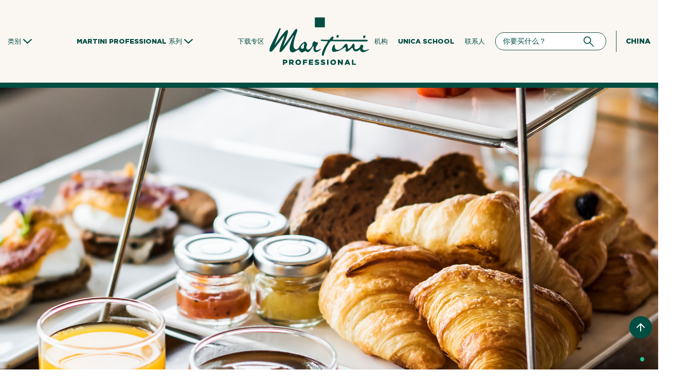

--- FILE ---
content_type: text/html; charset=UTF-8
request_url: https://www.martiniprofessional.cn/bars-and-ho-re-ca/
body_size: 24274
content:
<!doctype html>
<html lang="zh-hans" prefix="og: https://ogp.me/ns#">
<head><meta charset="UTF-8"><script>if(navigator.userAgent.match(/MSIE|Internet Explorer/i)||navigator.userAgent.match(/Trident\/7\..*?rv:11/i)){var href=document.location.href;if(!href.match(/[?&]nowprocket/)){if(href.indexOf("?")==-1){if(href.indexOf("#")==-1){document.location.href=href+"?nowprocket=1"}else{document.location.href=href.replace("#","?nowprocket=1#")}}else{if(href.indexOf("#")==-1){document.location.href=href+"&nowprocket=1"}else{document.location.href=href.replace("#","&nowprocket=1#")}}}}</script><script>(()=>{class RocketLazyLoadScripts{constructor(){this.v="2.0.3",this.userEvents=["keydown","keyup","mousedown","mouseup","mousemove","mouseover","mouseenter","mouseout","mouseleave","touchmove","touchstart","touchend","touchcancel","wheel","click","dblclick","input","visibilitychange"],this.attributeEvents=["onblur","onclick","oncontextmenu","ondblclick","onfocus","onmousedown","onmouseenter","onmouseleave","onmousemove","onmouseout","onmouseover","onmouseup","onmousewheel","onscroll","onsubmit"]}async t(){this.i(),this.o(),/iP(ad|hone)/.test(navigator.userAgent)&&this.h(),this.u(),this.l(this),this.m(),this.k(this),this.p(this),this._(),await Promise.all([this.R(),this.L()]),this.lastBreath=Date.now(),this.S(this),this.P(),this.D(),this.O(),this.M(),await this.C(this.delayedScripts.normal),await this.C(this.delayedScripts.defer),await this.C(this.delayedScripts.async),this.F("domReady"),await this.T(),await this.j(),await this.I(),this.F("windowLoad"),await this.A(),window.dispatchEvent(new Event("rocket-allScriptsLoaded")),this.everythingLoaded=!0,this.lastTouchEnd&&await new Promise((t=>setTimeout(t,500-Date.now()+this.lastTouchEnd))),this.H(),this.F("all"),this.U(),this.W()}i(){this.CSPIssue=sessionStorage.getItem("rocketCSPIssue"),document.addEventListener("securitypolicyviolation",(t=>{this.CSPIssue||"script-src-elem"!==t.violatedDirective||"data"!==t.blockedURI||(this.CSPIssue=!0,sessionStorage.setItem("rocketCSPIssue",!0))}),{isRocket:!0})}o(){window.addEventListener("pageshow",(t=>{this.persisted=t.persisted,this.realWindowLoadedFired=!0}),{isRocket:!0}),window.addEventListener("pagehide",(()=>{this.onFirstUserAction=null}),{isRocket:!0})}h(){let t;function e(e){t=e}window.addEventListener("touchstart",e,{isRocket:!0}),window.addEventListener("touchend",(function i(o){Math.abs(o.changedTouches[0].pageX-t.changedTouches[0].pageX)<10&&Math.abs(o.changedTouches[0].pageY-t.changedTouches[0].pageY)<10&&o.timeStamp-t.timeStamp<200&&(o.target.dispatchEvent(new PointerEvent("click",{target:o.target,bubbles:!0,cancelable:!0,detail:1})),event.preventDefault(),window.removeEventListener("touchstart",e,{isRocket:!0}),window.removeEventListener("touchend",i,{isRocket:!0}))}),{isRocket:!0})}q(t){this.userActionTriggered||("mousemove"!==t.type||this.firstMousemoveIgnored?"keyup"===t.type||"mouseover"===t.type||"mouseout"===t.type||(this.userActionTriggered=!0,this.onFirstUserAction&&this.onFirstUserAction()):this.firstMousemoveIgnored=!0),"click"===t.type&&t.preventDefault(),this.savedUserEvents.length>0&&(t.stopPropagation(),t.stopImmediatePropagation()),"touchstart"===this.lastEvent&&"touchend"===t.type&&(this.lastTouchEnd=Date.now()),"click"===t.type&&(this.lastTouchEnd=0),this.lastEvent=t.type,this.savedUserEvents.push(t)}u(){this.savedUserEvents=[],this.userEventHandler=this.q.bind(this),this.userEvents.forEach((t=>window.addEventListener(t,this.userEventHandler,{passive:!1,isRocket:!0})))}U(){this.userEvents.forEach((t=>window.removeEventListener(t,this.userEventHandler,{passive:!1,isRocket:!0}))),this.savedUserEvents.forEach((t=>{t.target.dispatchEvent(new window[t.constructor.name](t.type,t))}))}m(){this.eventsMutationObserver=new MutationObserver((t=>{const e="return false";for(const i of t){if("attributes"===i.type){const t=i.target.getAttribute(i.attributeName);t&&t!==e&&(i.target.setAttribute("data-rocket-"+i.attributeName,t),i.target["rocket"+i.attributeName]=new Function("event",t),i.target.setAttribute(i.attributeName,e))}"childList"===i.type&&i.addedNodes.forEach((t=>{if(t.nodeType===Node.ELEMENT_NODE)for(const i of t.attributes)this.attributeEvents.includes(i.name)&&i.value&&""!==i.value&&(t.setAttribute("data-rocket-"+i.name,i.value),t["rocket"+i.name]=new Function("event",i.value),t.setAttribute(i.name,e))}))}})),this.eventsMutationObserver.observe(document,{subtree:!0,childList:!0,attributeFilter:this.attributeEvents})}H(){this.eventsMutationObserver.disconnect(),this.attributeEvents.forEach((t=>{document.querySelectorAll("[data-rocket-"+t+"]").forEach((e=>{e.setAttribute(t,e.getAttribute("data-rocket-"+t)),e.removeAttribute("data-rocket-"+t)}))}))}k(t){Object.defineProperty(HTMLElement.prototype,"onclick",{get(){return this.rocketonclick||null},set(e){this.rocketonclick=e,this.setAttribute(t.everythingLoaded?"onclick":"data-rocket-onclick","this.rocketonclick(event)")}})}S(t){function e(e,i){let o=e[i];e[i]=null,Object.defineProperty(e,i,{get:()=>o,set(s){t.everythingLoaded?o=s:e["rocket"+i]=o=s}})}e(document,"onreadystatechange"),e(window,"onload"),e(window,"onpageshow");try{Object.defineProperty(document,"readyState",{get:()=>t.rocketReadyState,set(e){t.rocketReadyState=e},configurable:!0}),document.readyState="loading"}catch(t){console.log("WPRocket DJE readyState conflict, bypassing")}}l(t){this.originalAddEventListener=EventTarget.prototype.addEventListener,this.originalRemoveEventListener=EventTarget.prototype.removeEventListener,this.savedEventListeners=[],EventTarget.prototype.addEventListener=function(e,i,o){o&&o.isRocket||!t.B(e,this)&&!t.userEvents.includes(e)||t.B(e,this)&&!t.userActionTriggered||e.startsWith("rocket-")||t.everythingLoaded?t.originalAddEventListener.call(this,e,i,o):t.savedEventListeners.push({target:this,remove:!1,type:e,func:i,options:o})},EventTarget.prototype.removeEventListener=function(e,i,o){o&&o.isRocket||!t.B(e,this)&&!t.userEvents.includes(e)||t.B(e,this)&&!t.userActionTriggered||e.startsWith("rocket-")||t.everythingLoaded?t.originalRemoveEventListener.call(this,e,i,o):t.savedEventListeners.push({target:this,remove:!0,type:e,func:i,options:o})}}F(t){"all"===t&&(EventTarget.prototype.addEventListener=this.originalAddEventListener,EventTarget.prototype.removeEventListener=this.originalRemoveEventListener),this.savedEventListeners=this.savedEventListeners.filter((e=>{let i=e.type,o=e.target||window;return"domReady"===t&&"DOMContentLoaded"!==i&&"readystatechange"!==i||("windowLoad"===t&&"load"!==i&&"readystatechange"!==i&&"pageshow"!==i||(this.B(i,o)&&(i="rocket-"+i),e.remove?o.removeEventListener(i,e.func,e.options):o.addEventListener(i,e.func,e.options),!1))}))}p(t){let e;function i(e){return t.everythingLoaded?e:e.split(" ").map((t=>"load"===t||t.startsWith("load.")?"rocket-jquery-load":t)).join(" ")}function o(o){function s(e){const s=o.fn[e];o.fn[e]=o.fn.init.prototype[e]=function(){return this[0]===window&&t.userActionTriggered&&("string"==typeof arguments[0]||arguments[0]instanceof String?arguments[0]=i(arguments[0]):"object"==typeof arguments[0]&&Object.keys(arguments[0]).forEach((t=>{const e=arguments[0][t];delete arguments[0][t],arguments[0][i(t)]=e}))),s.apply(this,arguments),this}}if(o&&o.fn&&!t.allJQueries.includes(o)){const e={DOMContentLoaded:[],"rocket-DOMContentLoaded":[]};for(const t in e)document.addEventListener(t,(()=>{e[t].forEach((t=>t()))}),{isRocket:!0});o.fn.ready=o.fn.init.prototype.ready=function(i){function s(){parseInt(o.fn.jquery)>2?setTimeout((()=>i.bind(document)(o))):i.bind(document)(o)}return t.realDomReadyFired?!t.userActionTriggered||t.fauxDomReadyFired?s():e["rocket-DOMContentLoaded"].push(s):e.DOMContentLoaded.push(s),o([])},s("on"),s("one"),s("off"),t.allJQueries.push(o)}e=o}t.allJQueries=[],o(window.jQuery),Object.defineProperty(window,"jQuery",{get:()=>e,set(t){o(t)}})}P(){const t=new Map;document.write=document.writeln=function(e){const i=document.currentScript,o=document.createRange(),s=i.parentElement;let n=t.get(i);void 0===n&&(n=i.nextSibling,t.set(i,n));const c=document.createDocumentFragment();o.setStart(c,0),c.appendChild(o.createContextualFragment(e)),s.insertBefore(c,n)}}async R(){return new Promise((t=>{this.userActionTriggered?t():this.onFirstUserAction=t}))}async L(){return new Promise((t=>{document.addEventListener("DOMContentLoaded",(()=>{this.realDomReadyFired=!0,t()}),{isRocket:!0})}))}async I(){return this.realWindowLoadedFired?Promise.resolve():new Promise((t=>{window.addEventListener("load",t,{isRocket:!0})}))}M(){this.pendingScripts=[];this.scriptsMutationObserver=new MutationObserver((t=>{for(const e of t)e.addedNodes.forEach((t=>{"SCRIPT"!==t.tagName||t.noModule||t.isWPRocket||this.pendingScripts.push({script:t,promise:new Promise((e=>{const i=()=>{const i=this.pendingScripts.findIndex((e=>e.script===t));i>=0&&this.pendingScripts.splice(i,1),e()};t.addEventListener("load",i,{isRocket:!0}),t.addEventListener("error",i,{isRocket:!0}),setTimeout(i,1e3)}))})}))})),this.scriptsMutationObserver.observe(document,{childList:!0,subtree:!0})}async j(){await this.J(),this.pendingScripts.length?(await this.pendingScripts[0].promise,await this.j()):this.scriptsMutationObserver.disconnect()}D(){this.delayedScripts={normal:[],async:[],defer:[]},document.querySelectorAll("script[type$=rocketlazyloadscript]").forEach((t=>{t.hasAttribute("data-rocket-src")?t.hasAttribute("async")&&!1!==t.async?this.delayedScripts.async.push(t):t.hasAttribute("defer")&&!1!==t.defer||"module"===t.getAttribute("data-rocket-type")?this.delayedScripts.defer.push(t):this.delayedScripts.normal.push(t):this.delayedScripts.normal.push(t)}))}async _(){await this.L();let t=[];document.querySelectorAll("script[type$=rocketlazyloadscript][data-rocket-src]").forEach((e=>{let i=e.getAttribute("data-rocket-src");if(i&&!i.startsWith("data:")){i.startsWith("//")&&(i=location.protocol+i);try{const o=new URL(i).origin;o!==location.origin&&t.push({src:o,crossOrigin:e.crossOrigin||"module"===e.getAttribute("data-rocket-type")})}catch(t){}}})),t=[...new Map(t.map((t=>[JSON.stringify(t),t]))).values()],this.N(t,"preconnect")}async $(t){if(await this.G(),!0!==t.noModule||!("noModule"in HTMLScriptElement.prototype))return new Promise((e=>{let i;function o(){(i||t).setAttribute("data-rocket-status","executed"),e()}try{if(navigator.userAgent.includes("Firefox/")||""===navigator.vendor||this.CSPIssue)i=document.createElement("script"),[...t.attributes].forEach((t=>{let e=t.nodeName;"type"!==e&&("data-rocket-type"===e&&(e="type"),"data-rocket-src"===e&&(e="src"),i.setAttribute(e,t.nodeValue))})),t.text&&(i.text=t.text),t.nonce&&(i.nonce=t.nonce),i.hasAttribute("src")?(i.addEventListener("load",o,{isRocket:!0}),i.addEventListener("error",(()=>{i.setAttribute("data-rocket-status","failed-network"),e()}),{isRocket:!0}),setTimeout((()=>{i.isConnected||e()}),1)):(i.text=t.text,o()),i.isWPRocket=!0,t.parentNode.replaceChild(i,t);else{const i=t.getAttribute("data-rocket-type"),s=t.getAttribute("data-rocket-src");i?(t.type=i,t.removeAttribute("data-rocket-type")):t.removeAttribute("type"),t.addEventListener("load",o,{isRocket:!0}),t.addEventListener("error",(i=>{this.CSPIssue&&i.target.src.startsWith("data:")?(console.log("WPRocket: CSP fallback activated"),t.removeAttribute("src"),this.$(t).then(e)):(t.setAttribute("data-rocket-status","failed-network"),e())}),{isRocket:!0}),s?(t.fetchPriority="high",t.removeAttribute("data-rocket-src"),t.src=s):t.src="data:text/javascript;base64,"+window.btoa(unescape(encodeURIComponent(t.text)))}}catch(i){t.setAttribute("data-rocket-status","failed-transform"),e()}}));t.setAttribute("data-rocket-status","skipped")}async C(t){const e=t.shift();return e?(e.isConnected&&await this.$(e),this.C(t)):Promise.resolve()}O(){this.N([...this.delayedScripts.normal,...this.delayedScripts.defer,...this.delayedScripts.async],"preload")}N(t,e){this.trash=this.trash||[];let i=!0;var o=document.createDocumentFragment();t.forEach((t=>{const s=t.getAttribute&&t.getAttribute("data-rocket-src")||t.src;if(s&&!s.startsWith("data:")){const n=document.createElement("link");n.href=s,n.rel=e,"preconnect"!==e&&(n.as="script",n.fetchPriority=i?"high":"low"),t.getAttribute&&"module"===t.getAttribute("data-rocket-type")&&(n.crossOrigin=!0),t.crossOrigin&&(n.crossOrigin=t.crossOrigin),t.integrity&&(n.integrity=t.integrity),t.nonce&&(n.nonce=t.nonce),o.appendChild(n),this.trash.push(n),i=!1}})),document.head.appendChild(o)}W(){this.trash.forEach((t=>t.remove()))}async T(){try{document.readyState="interactive"}catch(t){}this.fauxDomReadyFired=!0;try{await this.G(),document.dispatchEvent(new Event("rocket-readystatechange")),await this.G(),document.rocketonreadystatechange&&document.rocketonreadystatechange(),await this.G(),document.dispatchEvent(new Event("rocket-DOMContentLoaded")),await this.G(),window.dispatchEvent(new Event("rocket-DOMContentLoaded"))}catch(t){console.error(t)}}async A(){try{document.readyState="complete"}catch(t){}try{await this.G(),document.dispatchEvent(new Event("rocket-readystatechange")),await this.G(),document.rocketonreadystatechange&&document.rocketonreadystatechange(),await this.G(),window.dispatchEvent(new Event("rocket-load")),await this.G(),window.rocketonload&&window.rocketonload(),await this.G(),this.allJQueries.forEach((t=>t(window).trigger("rocket-jquery-load"))),await this.G();const t=new Event("rocket-pageshow");t.persisted=this.persisted,window.dispatchEvent(t),await this.G(),window.rocketonpageshow&&window.rocketonpageshow({persisted:this.persisted})}catch(t){console.error(t)}}async G(){Date.now()-this.lastBreath>45&&(await this.J(),this.lastBreath=Date.now())}async J(){return document.hidden?new Promise((t=>setTimeout(t))):new Promise((t=>requestAnimationFrame(t)))}B(t,e){return e===document&&"readystatechange"===t||(e===document&&"DOMContentLoaded"===t||(e===window&&"DOMContentLoaded"===t||(e===window&&"load"===t||e===window&&"pageshow"===t)))}static run(){(new RocketLazyLoadScripts).t()}}RocketLazyLoadScripts.run()})();</script>
    
    <!-- Google Tag Manager -->
<script>(function(w,d,s,l,i){w[l]=w[l]||[];w[l].push({'gtm.start':
new Date().getTime(),event:'gtm.js'});var f=d.getElementsByTagName(s)[0],
j=d.createElement(s),dl=l!='dataLayer'?'&l='+l:'';j.async=true;j.src=
'https://www.googletagmanager.com/gtm.js?id='+i+dl;f.parentNode.insertBefore(j,f);
})(window,document,'script','dataLayer','GTM-PRXS94F');</script>
<!-- End Google Tag Manager -->
    
	
	<meta name="viewport" content="width=device-width, initial-scale=1">
	<link rel="profile" href="https://gmpg.org/xfn/11">

	
            <script data-no-defer="1" data-ezscrex="false" data-cfasync="false" data-pagespeed-no-defer data-cookieconsent="ignore">
                var ctPublicFunctions = {"_ajax_nonce":"55fe0039b5","_rest_nonce":"8f9afd9356","_ajax_url":"\/wp-admin\/admin-ajax.php","_rest_url":"https:\/\/www.martiniprofessional.cn\/wp-json\/","data__cookies_type":"none","data__ajax_type":"rest","data__bot_detector_enabled":"0","data__frontend_data_log_enabled":1,"cookiePrefix":"","wprocket_detected":true,"host_url":"www.martiniprofessional.cn","text__ee_click_to_select":"Click to select the whole data","text__ee_original_email":"The complete one is","text__ee_got_it":"Got it","text__ee_blocked":"Blocked","text__ee_cannot_connect":"Cannot connect","text__ee_cannot_decode":"Can not decode email. Unknown reason","text__ee_email_decoder":"CleanTalk email decoder","text__ee_wait_for_decoding":"The magic is on the way!","text__ee_decoding_process":"Please wait a few seconds while we decode the contact data."}
            </script>
        
            <script data-no-defer="1" data-ezscrex="false" data-cfasync="false" data-pagespeed-no-defer data-cookieconsent="ignore">
                var ctPublic = {"_ajax_nonce":"55fe0039b5","settings__forms__check_internal":"0","settings__forms__check_external":"0","settings__forms__force_protection":"0","settings__forms__search_test":"1","settings__data__bot_detector_enabled":"0","settings__sfw__anti_crawler":0,"blog_home":"https:\/\/www.martiniprofessional.cn\/","pixel__setting":"3","pixel__enabled":true,"pixel__url":"https:\/\/moderate10-v4.cleantalk.org\/pixel\/6bece4b41aa8777907daaea0327e0e62.gif","data__email_check_before_post":"1","data__email_check_exist_post":"0","data__cookies_type":"none","data__key_is_ok":true,"data__visible_fields_required":true,"wl_brandname":"Anti-Spam by CleanTalk","wl_brandname_short":"CleanTalk","ct_checkjs_key":"6c3cc1d04b43587dacf639a7a46d83e74c06977f6fe8901bedd9aeedda904b6a","emailEncoderPassKey":"c27a81b238f97fa919a5f529ac36520e","bot_detector_forms_excluded":"W10=","advancedCacheExists":true,"varnishCacheExists":false,"wc_ajax_add_to_cart":false}
            </script>
        
<!-- Search Engine Optimization by Rank Math PRO - https://rankmath.com/ -->
<title>酒吧和酒店、餐饮及咖啡馆渠道 - Martini Professional</title>
<link crossorigin data-rocket-preconnect href="https://scripts.clarity.ms" rel="preconnect">
<link crossorigin data-rocket-preconnect href="https://analytics.tiktok.com" rel="preconnect">
<link crossorigin data-rocket-preconnect href="https://www.clarity.ms" rel="preconnect">
<link crossorigin data-rocket-preconnect href="https://connect.facebook.net" rel="preconnect">
<link crossorigin data-rocket-preconnect href="https://mc.yads.tech" rel="preconnect">
<link crossorigin data-rocket-preconnect href="https://tags.creativecdn.com" rel="preconnect">
<link crossorigin data-rocket-preconnect href="https://bat.bing.com" rel="preconnect">
<link crossorigin data-rocket-preconnect href="https://static.hotjar.com" rel="preconnect">
<link crossorigin data-rocket-preconnect href="https://www.googletagmanager.com" rel="preconnect">
<link crossorigin data-rocket-preconnect href="https://martiniprofessional.b-cdn.net" rel="preconnect">
<link crossorigin data-rocket-preconnect href="https://script.hotjar.com" rel="preconnect">
<link crossorigin data-rocket-preconnect href="https://googleads.g.doubleclick.net" rel="preconnect">
<link crossorigin data-rocket-preconnect href="https://www.googleadservices.com" rel="preconnect">
<link crossorigin data-rocket-preconnect href="https://dynamic.criteo.com" rel="preconnect">
<link crossorigin data-rocket-preconnect href="https://static.biggylabs.com.br" rel="preconnect">
<link crossorigin data-rocket-preconnect href="https://514019096.collect.igodigital.com" rel="preconnect"><link rel="preload" data-rocket-preload as="image" href="https://martiniprofessional.b-cdn.net/wp-content/uploads/2023/01/bar-horeca-categoria.png" fetchpriority="high">
<meta name="description" content="酒店、餐饮及咖啡馆解决方案和即用型产品"/>
<meta name="robots" content="follow, index, max-snippet:-1, max-video-preview:-1, max-image-preview:large"/>
<link rel="canonical" href="https://www.martiniprofessional.cn/bars-and-ho-re-ca/" />
<meta property="og:locale" content="zh_CN" />
<meta property="og:type" content="article" />
<meta property="og:title" content="酒吧和酒店、餐饮及咖啡馆渠道 - Martini Professional" />
<meta property="og:description" content="酒店、餐饮及咖啡馆解决方案和即用型产品" />
<meta property="og:url" content="https://www.martiniprofessional.cn/bars-and-ho-re-ca/" />
<meta property="og:site_name" content="Martini Professional" />
<meta property="og:updated_time" content="2024-07-03T18:00:29+02:00" />
<meta property="og:image" content="https://martiniprofessional.b-cdn.net/wp-content/uploads/2023/01/Variegatai-Frutta-1024x853.jpg" />
<meta property="og:image:secure_url" content="https://martiniprofessional.b-cdn.net/wp-content/uploads/2023/01/Variegatai-Frutta-1024x853.jpg" />
<meta property="og:image:width" content="640" />
<meta property="og:image:height" content="533" />
<meta property="og:image:alt" content="酒吧和酒店、餐饮及咖啡馆渠道" />
<meta property="og:image:type" content="image/jpeg" />
<meta property="article:published_time" content="2023-01-19T11:09:02+01:00" />
<meta property="article:modified_time" content="2024-07-03T18:00:29+02:00" />
<meta name="twitter:card" content="summary_large_image" />
<meta name="twitter:title" content="酒吧和酒店、餐饮及咖啡馆渠道 - Martini Professional" />
<meta name="twitter:description" content="酒店、餐饮及咖啡馆解决方案和即用型产品" />
<meta name="twitter:image" content="https://martiniprofessional.b-cdn.net/wp-content/uploads/2023/01/Variegatai-Frutta-1024x853.jpg" />
<meta name="twitter:label1" content="Time to read" />
<meta name="twitter:data1" content="Less than a minute" />
<script type="application/ld+json" class="rank-math-schema-pro">{"@context":"https://schema.org","@graph":[{"@type":"Organization","@id":"https://www.martiniprofessional.cn/#organization","name":"Martini Professional","url":"https://www.martiniprofessional.it","email":"development.erbacipollina@gmail.com"},{"@type":"WebSite","@id":"https://www.martiniprofessional.cn/#website","url":"https://www.martiniprofessional.cn","name":"Martini Professional","publisher":{"@id":"https://www.martiniprofessional.cn/#organization"},"inLanguage":"zh-Hans"},{"@type":"ImageObject","@id":"https://www.martiniprofessional.cn/wp-content/uploads/2023/01/Variegatai-Frutta.jpg","url":"https://www.martiniprofessional.cn/wp-content/uploads/2023/01/Variegatai-Frutta.jpg","width":"2250","height":"1875","inLanguage":"zh-Hans"},{"@type":"BreadcrumbList","@id":"https://www.martiniprofessional.cn/bars-and-ho-re-ca/#breadcrumb","itemListElement":[{"@type":"ListItem","position":"1","item":{"@id":"https://www.martiniprofessional.it/zh-hans/","name":"\u9996\u9875"}},{"@type":"ListItem","position":"2","item":{"@id":"https://www.martiniprofessional.cn/bars-and-ho-re-ca/","name":"\u9152\u5427\u548c\u9152\u5e97\u3001\u9910\u996e\u53ca\u5496\u5561\u9986\u6e20\u9053"}}]},{"@type":"WebPage","@id":"https://www.martiniprofessional.cn/bars-and-ho-re-ca/#webpage","url":"https://www.martiniprofessional.cn/bars-and-ho-re-ca/","name":"\u9152\u5427\u548c\u9152\u5e97\u3001\u9910\u996e\u53ca\u5496\u5561\u9986\u6e20\u9053 - Martini Professional","datePublished":"2023-01-19T11:09:02+01:00","dateModified":"2024-07-03T18:00:29+02:00","isPartOf":{"@id":"https://www.martiniprofessional.cn/#website"},"primaryImageOfPage":{"@id":"https://www.martiniprofessional.cn/wp-content/uploads/2023/01/Variegatai-Frutta.jpg"},"inLanguage":"zh-Hans","breadcrumb":{"@id":"https://www.martiniprofessional.cn/bars-and-ho-re-ca/#breadcrumb"}},{"@type":"Person","@id":"https://www.martiniprofessional.cn/author/martina/","name":"Martina Contini","url":"https://www.martiniprofessional.cn/author/martina/","image":{"@type":"ImageObject","@id":"https://secure.gravatar.com/avatar/a2d3bb307e169b1fbeba125268f49daf1eb09a3eaafdcec13c0a6931c2a96807?s=96&amp;d=mm&amp;r=g","url":"https://secure.gravatar.com/avatar/a2d3bb307e169b1fbeba125268f49daf1eb09a3eaafdcec13c0a6931c2a96807?s=96&amp;d=mm&amp;r=g","caption":"Martina Contini","inLanguage":"zh-Hans"},"worksFor":{"@id":"https://www.martiniprofessional.cn/#organization"}},{"@type":"Article","headline":"\u9152\u5427\u548c\u9152\u5e97\u3001\u9910\u996e\u53ca\u5496\u5561\u9986\u6e20\u9053 - Martini Professional","datePublished":"2023-01-19T11:09:02+01:00","dateModified":"2024-07-03T18:00:29+02:00","author":{"@id":"https://www.martiniprofessional.cn/author/martina/","name":"Martina Contini"},"publisher":{"@id":"https://www.martiniprofessional.cn/#organization"},"description":"\u9152\u5e97\u3001\u9910\u996e\u53ca\u5496\u5561\u9986\u89e3\u51b3\u65b9\u6848\u548c\u5373\u7528\u578b\u4ea7\u54c1","name":"\u9152\u5427\u548c\u9152\u5e97\u3001\u9910\u996e\u53ca\u5496\u5561\u9986\u6e20\u9053 - Martini Professional","@id":"https://www.martiniprofessional.cn/bars-and-ho-re-ca/#richSnippet","isPartOf":{"@id":"https://www.martiniprofessional.cn/bars-and-ho-re-ca/#webpage"},"image":{"@id":"https://www.martiniprofessional.cn/wp-content/uploads/2023/01/Variegatai-Frutta.jpg"},"inLanguage":"zh-Hans","mainEntityOfPage":{"@id":"https://www.martiniprofessional.cn/bars-and-ho-re-ca/#webpage"}}]}</script>
<!-- /Rank Math WordPress SEO plugin -->

<link rel='dns-prefetch' href='//www.martiniprofessional.it' />
<link rel='dns-prefetch' href='//cdn.iubenda.com' />

<link rel="alternate" type="application/rss+xml" title="Martini Professional &raquo; Feed" href="https://www.martiniprofessional.cn/feed/" />
<link rel="alternate" type="application/rss+xml" title="Martini Professional &raquo; 评论 Feed" href="https://www.martiniprofessional.cn/comments/feed/" />
<link rel="alternate" title="oEmbed (JSON)" type="application/json+oembed" href="https://www.martiniprofessional.cn/wp-json/oembed/1.0/embed?url=https%3A%2F%2Fwww.martiniprofessional.cn%2Fbars-and-ho-re-ca%2F" />
<link rel="alternate" title="oEmbed (XML)" type="text/xml+oembed" href="https://www.martiniprofessional.cn/wp-json/oembed/1.0/embed?url=https%3A%2F%2Fwww.martiniprofessional.cn%2Fbars-and-ho-re-ca%2F&#038;format=xml" />
<style id='wp-img-auto-sizes-contain-inline-css'>
img:is([sizes=auto i],[sizes^="auto," i]){contain-intrinsic-size:3000px 1500px}
/*# sourceURL=wp-img-auto-sizes-contain-inline-css */
</style>
<style id='wp-emoji-styles-inline-css'>

	img.wp-smiley, img.emoji {
		display: inline !important;
		border: none !important;
		box-shadow: none !important;
		height: 1em !important;
		width: 1em !important;
		margin: 0 0.07em !important;
		vertical-align: -0.1em !important;
		background: none !important;
		padding: 0 !important;
	}
/*# sourceURL=wp-emoji-styles-inline-css */
</style>
<style id='classic-theme-styles-inline-css'>
/*! This file is auto-generated */
.wp-block-button__link{color:#fff;background-color:#32373c;border-radius:9999px;box-shadow:none;text-decoration:none;padding:calc(.667em + 2px) calc(1.333em + 2px);font-size:1.125em}.wp-block-file__button{background:#32373c;color:#fff;text-decoration:none}
/*# sourceURL=/wp-includes/css/classic-themes.min.css */
</style>
<link rel='stylesheet' id='cleantalk-public-css-css' href='https://martiniprofessional.b-cdn.net/wp-content/cache/background-css/1/martiniprofessional.b-cdn.net/wp-content/plugins/cleantalk-spam-protect/css/cleantalk-public.min.css?ver=6.68_1764316131&wpr_t=1768869106' media='all' />
<link rel='stylesheet' id='cleantalk-email-decoder-css-css' href='https://martiniprofessional.b-cdn.net/wp-content/plugins/cleantalk-spam-protect/css/cleantalk-email-decoder.min.css?ver=6.68_1764316131' media='all' />
<link rel='stylesheet' id='save-as-pdf-pdfcrowd-css' href='https://martiniprofessional.b-cdn.net/wp-content/plugins/save-as-pdf-by-pdfcrowd/public/css/save-as-pdf-pdfcrowd-public.css?ver=4.5.4' media='all' />
<link rel='stylesheet' id='save-as-pdf-pdfcrowdindicators-css' href='https://martiniprofessional.b-cdn.net/wp-content/plugins/save-as-pdf-by-pdfcrowd/public/css/save-as-pdf-pdfcrowd-indicators.css?ver=4.5.4' media='all' />
<link rel='stylesheet' id='save-as-pdf-pdfcrowdcomponents-css' href='https://martiniprofessional.b-cdn.net/wp-content/plugins/save-as-pdf-by-pdfcrowd/public/css/save-as-pdf-pdfcrowd-components.css?ver=4.5.4' media='all' />
<link rel='stylesheet' id='contact-form-7-css' href='https://martiniprofessional.b-cdn.net/wp-content/plugins/contact-form-7/includes/css/styles.css?ver=6.1.3' media='all' />
<link rel='stylesheet' id='wpcf7-redirect-script-frontend-css' href='https://martiniprofessional.b-cdn.net/wp-content/plugins/wpcf7-redirect/build/assets/frontend-script.css?ver=2c532d7e2be36f6af233' media='all' />
<link rel='stylesheet' id='wpml-legacy-horizontal-list-0-css' href='https://martiniprofessional.b-cdn.net/wp-content/plugins/sitepress-multilingual-cms/templates/language-switchers/legacy-list-horizontal/style.min.css?ver=1' media='all' />
<style id='wpml-legacy-horizontal-list-0-inline-css'>
.wpml-ls-statics-footer a, .wpml-ls-statics-footer .wpml-ls-sub-menu a, .wpml-ls-statics-footer .wpml-ls-sub-menu a:link, .wpml-ls-statics-footer li:not(.wpml-ls-current-language) .wpml-ls-link, .wpml-ls-statics-footer li:not(.wpml-ls-current-language) .wpml-ls-link:link {color:#444444;background-color:#ffffff;}.wpml-ls-statics-footer .wpml-ls-sub-menu a:hover,.wpml-ls-statics-footer .wpml-ls-sub-menu a:focus, .wpml-ls-statics-footer .wpml-ls-sub-menu a:link:hover, .wpml-ls-statics-footer .wpml-ls-sub-menu a:link:focus {color:#000000;background-color:#eeeeee;}.wpml-ls-statics-footer .wpml-ls-current-language > a {color:#444444;background-color:#ffffff;}.wpml-ls-statics-footer .wpml-ls-current-language:hover>a, .wpml-ls-statics-footer .wpml-ls-current-language>a:focus {color:#000000;background-color:#eeeeee;}
/*# sourceURL=wpml-legacy-horizontal-list-0-inline-css */
</style>
<link rel='stylesheet' id='wpml-menu-item-0-css' href='https://martiniprofessional.b-cdn.net/wp-content/plugins/sitepress-multilingual-cms/templates/language-switchers/menu-item/style.min.css?ver=1' media='all' />
<style id='wpml-menu-item-0-inline-css'>
.wpml-ls-slot-11, .wpml-ls-slot-11 a, .wpml-ls-slot-11 a:visited{color:#b5d1ce;}.wpml-ls-slot-11.wpml-ls-current-language, .wpml-ls-slot-11.wpml-ls-current-language a, .wpml-ls-slot-11.wpml-ls-current-language a:visited{color:#004d42;}
/*# sourceURL=wpml-menu-item-0-inline-css */
</style>
<link rel='stylesheet' id='martini-professional-style-css' href='https://martiniprofessional.b-cdn.net/wp-content/themes/martini-professional/style.css?ver=1.0.0' media='all' />
<link rel='stylesheet' id='martini-professional-header-css' href='https://martiniprofessional.b-cdn.net/wp-content/themes/martini-professional/assets/css/header.css?ver=1.0.0' media='all' />
<link rel='stylesheet' id='martini-professional-footer-css' href='https://martiniprofessional.b-cdn.net/wp-content/themes/martini-professional/assets/css/footer.css?ver=1.0.0' media='all' />
<link rel='stylesheet' id='martini-professional-search-css' href='https://martiniprofessional.b-cdn.net/wp-content/themes/martini-professional/assets/css/search.css?ver=1.0.0' media='all' />
<link rel='stylesheet' id='martini-professional-main-css-css' href='https://martiniprofessional.b-cdn.net/wp-content/cache/background-css/1/martiniprofessional.b-cdn.net/wp-content/themes/martini-professional/assets/css/main.css?ver=1.0.0&wpr_t=1768869106' media='all' />
<link rel='stylesheet' id='martini-professional-prodotti-category-css' href='https://martiniprofessional.b-cdn.net/wp-content/themes/martini-professional/assets/css/prodotti_category.css?ver=1.0.0' media='all' />
<link rel='stylesheet' id='mrt-fonts-css' href='https://martiniprofessional.b-cdn.net/wp-content/themes/martini-professional/assets/css/fonts.css' media='all' />
<!--n2css--><!--n2js--><script id="wpml-cookie-js-extra">
var wpml_cookies = {"wp-wpml_current_language":{"value":"zh-hans","expires":1,"path":"/"}};
var wpml_cookies = {"wp-wpml_current_language":{"value":"zh-hans","expires":1,"path":"/"}};
//# sourceURL=wpml-cookie-js-extra
</script>
<script type="rocketlazyloadscript" data-minify="1" data-rocket-src="https://martiniprofessional.b-cdn.net/wp-content/cache/min/1/wp-content/plugins/sitepress-multilingual-cms/res/js/cookies/language-cookie.js?ver=1768668907" id="wpml-cookie-js" defer data-wp-strategy="defer"></script>
<script src="https://martiniprofessional.b-cdn.net/wp-content/plugins/cleantalk-spam-protect/js/apbct-public-bundle_gathering.min.js?ver=6.68_1764316131" id="apbct-public-bundle_gathering.min-js-js" data-rocket-defer defer></script>
<script src="https://martiniprofessional.b-cdn.net/wp-includes/js/jquery/jquery.min.js?ver=3.7.1" id="jquery-core-js" data-rocket-defer defer></script>
<script src="https://martiniprofessional.b-cdn.net/wp-includes/js/jquery/jquery-migrate.min.js?ver=3.4.1" id="jquery-migrate-js" data-rocket-defer defer></script>
<script type="rocketlazyloadscript" data-rocket-src="https://martiniprofessional.b-cdn.net/wp-includes/js/underscore.min.js?ver=1.13.7" id="underscore-js" data-rocket-defer defer></script>
<script id="save-as-pdf-pdfcrowd-js-extra">
var save_as_pdf_pdfcrowd = {"ajax_url":"https://www.martiniprofessional.cn/wp-admin/admin-ajax.php"};
//# sourceURL=save-as-pdf-pdfcrowd-js-extra
</script>
<script type="rocketlazyloadscript" data-minify="1" data-rocket-src="https://martiniprofessional.b-cdn.net/wp-content/cache/min/1/wp-content/plugins/save-as-pdf-by-pdfcrowd/public/js/save-as-pdf-pdfcrowd-public.js?ver=1768668907" id="save-as-pdf-pdfcrowd-js" data-rocket-defer defer></script>
<script type="rocketlazyloadscript" data-minify="1" data-rocket-src="https://martiniprofessional.b-cdn.net/wp-content/cache/min/1/wp-content/plugins/save-as-pdf-by-pdfcrowd/public/js/save-as-pdf-pdfcrowd-indicators.js?ver=1768668907" id="save-as-pdf-pdfcrowdindicators-js" data-rocket-defer defer></script>
<script id="save-as-pdf-pdfcrowdcomponents-js-extra">
var save_as_pdf_pdfcrowd_i18n = {"email_success":"Email with PDF has been sent.","email_fail":"Error occurred.","email_prompt":"Enter your email:","ok":"Ok","cancel":"Cancel"};
//# sourceURL=save-as-pdf-pdfcrowdcomponents-js-extra
</script>
<script type="rocketlazyloadscript" data-minify="1" data-rocket-src="https://martiniprofessional.b-cdn.net/wp-content/cache/min/1/wp-content/plugins/save-as-pdf-by-pdfcrowd/public/js/save-as-pdf-pdfcrowd-components.js?ver=1768668907" id="save-as-pdf-pdfcrowdcomponents-js" data-rocket-defer defer></script>
<script id="mrt-loadmore-js-extra">
var mrt_loadmore_params = {"ajaxurl":"https://www.martiniprofessional.cn/wp-admin/admin-ajax.php","query_vars":"{\"pagename\":\"bars-and-ho-re-ca\",\"do_not_redirect\":1,\"error\":\"\",\"m\":\"\",\"p\":27172,\"post_parent\":\"\",\"subpost\":\"\",\"subpost_id\":\"\",\"attachment\":\"\",\"attachment_id\":0,\"page_id\":27172,\"second\":\"\",\"minute\":\"\",\"hour\":\"\",\"day\":0,\"monthnum\":0,\"year\":0,\"w\":0,\"category_name\":\"\",\"tag\":\"\",\"cat\":\"\",\"tag_id\":\"\",\"author\":\"\",\"author_name\":\"\",\"feed\":\"\",\"tb\":\"\",\"paged\":0,\"meta_key\":\"\",\"meta_value\":\"\",\"preview\":\"\",\"s\":\"\",\"sentence\":\"\",\"title\":\"\",\"fields\":\"all\",\"menu_order\":\"\",\"embed\":\"\",\"category__in\":[],\"category__not_in\":[],\"category__and\":[],\"post__in\":[],\"post__not_in\":[],\"post_name__in\":[],\"tag__in\":[],\"tag__not_in\":[],\"tag__and\":[],\"tag_slug__in\":[],\"tag_slug__and\":[],\"post_parent__in\":[],\"post_parent__not_in\":[],\"author__in\":[],\"author__not_in\":[],\"search_columns\":[],\"name\":\"bars-and-ho-re-ca\",\"meta_query\":[],\"ignore_sticky_posts\":false,\"suppress_filters\":false,\"cache_results\":true,\"update_post_term_cache\":true,\"update_menu_item_cache\":false,\"lazy_load_term_meta\":true,\"update_post_meta_cache\":true,\"post_type\":\"\",\"posts_per_page\":10,\"nopaging\":false,\"comments_per_page\":\"50\",\"no_found_rows\":false,\"order\":\"DESC\"}","current_page":"1","max_page":"0","loading_text":"Loading"};
//# sourceURL=mrt-loadmore-js-extra
</script>
<script type="rocketlazyloadscript" data-minify="1" data-rocket-src="https://martiniprofessional.b-cdn.net/wp-content/cache/min/1/wp-content/themes/martini-professional/assets/js/ajax/loadmore.js?ver=1768668907" id="mrt-loadmore-js" data-rocket-defer defer></script>
<script id="mrt-filter-products-js-extra">
var mrt_filter_products_params = {"ajaxurl":"https://www.martiniprofessional.cn/wp-admin/admin-ajax.php","query_vars":"{\"pagename\":\"bars-and-ho-re-ca\",\"do_not_redirect\":1,\"error\":\"\",\"m\":\"\",\"p\":27172,\"post_parent\":\"\",\"subpost\":\"\",\"subpost_id\":\"\",\"attachment\":\"\",\"attachment_id\":0,\"page_id\":27172,\"second\":\"\",\"minute\":\"\",\"hour\":\"\",\"day\":0,\"monthnum\":0,\"year\":0,\"w\":0,\"category_name\":\"\",\"tag\":\"\",\"cat\":\"\",\"tag_id\":\"\",\"author\":\"\",\"author_name\":\"\",\"feed\":\"\",\"tb\":\"\",\"paged\":0,\"meta_key\":\"\",\"meta_value\":\"\",\"preview\":\"\",\"s\":\"\",\"sentence\":\"\",\"title\":\"\",\"fields\":\"all\",\"menu_order\":\"\",\"embed\":\"\",\"category__in\":[],\"category__not_in\":[],\"category__and\":[],\"post__in\":[],\"post__not_in\":[],\"post_name__in\":[],\"tag__in\":[],\"tag__not_in\":[],\"tag__and\":[],\"tag_slug__in\":[],\"tag_slug__and\":[],\"post_parent__in\":[],\"post_parent__not_in\":[],\"author__in\":[],\"author__not_in\":[],\"search_columns\":[],\"name\":\"bars-and-ho-re-ca\",\"meta_query\":[],\"ignore_sticky_posts\":false,\"suppress_filters\":false,\"cache_results\":true,\"update_post_term_cache\":true,\"update_menu_item_cache\":false,\"lazy_load_term_meta\":true,\"update_post_meta_cache\":true,\"post_type\":\"\",\"posts_per_page\":10,\"nopaging\":false,\"comments_per_page\":\"50\",\"no_found_rows\":false,\"order\":\"DESC\"}","current_page":"1","max_page":"0","loading_text":"Loading"};
//# sourceURL=mrt-filter-products-js-extra
</script>
<script type="rocketlazyloadscript" data-minify="1" data-rocket-src="https://martiniprofessional.b-cdn.net/wp-content/cache/min/1/wp-content/themes/martini-professional/assets/js/ajax/filter-products.js?ver=1768668907" id="mrt-filter-products-js" data-rocket-defer defer></script>
<script id="mrt-filter-recipes-js-extra">
var mrt_filter_recipes_params = {"ajaxurl":"https://www.martiniprofessional.cn/wp-admin/admin-ajax.php"};
//# sourceURL=mrt-filter-recipes-js-extra
</script>
<script type="rocketlazyloadscript" data-minify="1" data-rocket-src="https://martiniprofessional.b-cdn.net/wp-content/cache/min/1/wp-content/themes/martini-professional/assets/js/ajax/filter-recipes.js?ver=1768668907" id="mrt-filter-recipes-js" data-rocket-defer defer></script>
<script id="wpml-xdomain-data-js-extra">
var wpml_xdomain_data = {"css_selector":"wpml-ls-item","ajax_url":"https://www.martiniprofessional.cn/wp-admin/admin-ajax.php","current_lang":"zh-hans","_nonce":"1ce7951b0f"};
//# sourceURL=wpml-xdomain-data-js-extra
</script>
<script type="rocketlazyloadscript" data-minify="1" data-rocket-src="https://martiniprofessional.b-cdn.net/wp-content/cache/min/1/wp-content/plugins/sitepress-multilingual-cms/res/js/xdomain-data.js?ver=1768668907" id="wpml-xdomain-data-js" defer data-wp-strategy="defer"></script>
<link rel="https://api.w.org/" href="https://www.martiniprofessional.cn/wp-json/" /><link rel="alternate" title="JSON" type="application/json" href="https://www.martiniprofessional.cn/wp-json/wp/v2/pages/27172" /><link rel="EditURI" type="application/rsd+xml" title="RSD" href="https://www.martiniprofessional.cn/xmlrpc.php?rsd" />
<meta name="generator" content="WordPress 6.9" />
<link rel='shortlink' href='https://www.martiniprofessional.cn/?p=27172' />
<meta name="generator" content="WPML ver:4.8.5 stt:6,68,59,61,22,9,1,67,3,13,23,27,28,29,62,40,42,44,2,66,52,54;" />
<link rel="icon" href="https://martiniprofessional.b-cdn.net/wp-content/uploads/2023/01/cropped-martini-professional-favicon-1-32x32.png" sizes="32x32" />
<link rel="icon" href="https://martiniprofessional.b-cdn.net/wp-content/uploads/2023/01/cropped-martini-professional-favicon-1-192x192.png" sizes="192x192" />
<link rel="apple-touch-icon" href="https://martiniprofessional.b-cdn.net/wp-content/uploads/2023/01/cropped-martini-professional-favicon-1-180x180.png" />
<meta name="msapplication-TileImage" content="https://martiniprofessional.b-cdn.net/wp-content/uploads/2023/01/cropped-martini-professional-favicon-1-270x270.png" />
		<style id="wp-custom-css">
			.additional-header-links a:not(:last-of-type){
	margin-left: 17.5px;
}

.additional-header-links a:not(:last-of-type) {
    margin-right: 17.5px;
}

.slider-info a{
		    width: 182px;
	}	

@media (max-width: 550px){
	.slider-info a {
    max-width: 136px;
	}

	.novita-inner-links {
    margin-bottom: 50px!important;
    max-width: 100%;
}

}

.novita-inner-links {
    margin-bottom: 130px!important;
    max-width: 65%;
    margin: auto;
}

ul.menu.language-menu {
    padding-bottom: 150px;
}

.page-sitemap__section-list > li > ul > li > a {
    font-weight: 700;
}		</style>
		<noscript><style id="rocket-lazyload-nojs-css">.rll-youtube-player, [data-lazy-src]{display:none !important;}</style></noscript><style id='global-styles-inline-css'>
:root{--wp--preset--aspect-ratio--square: 1;--wp--preset--aspect-ratio--4-3: 4/3;--wp--preset--aspect-ratio--3-4: 3/4;--wp--preset--aspect-ratio--3-2: 3/2;--wp--preset--aspect-ratio--2-3: 2/3;--wp--preset--aspect-ratio--16-9: 16/9;--wp--preset--aspect-ratio--9-16: 9/16;--wp--preset--color--black: #000000;--wp--preset--color--cyan-bluish-gray: #abb8c3;--wp--preset--color--white: #ffffff;--wp--preset--color--pale-pink: #f78da7;--wp--preset--color--vivid-red: #cf2e2e;--wp--preset--color--luminous-vivid-orange: #ff6900;--wp--preset--color--luminous-vivid-amber: #fcb900;--wp--preset--color--light-green-cyan: #7bdcb5;--wp--preset--color--vivid-green-cyan: #00d084;--wp--preset--color--pale-cyan-blue: #8ed1fc;--wp--preset--color--vivid-cyan-blue: #0693e3;--wp--preset--color--vivid-purple: #9b51e0;--wp--preset--gradient--vivid-cyan-blue-to-vivid-purple: linear-gradient(135deg,rgb(6,147,227) 0%,rgb(155,81,224) 100%);--wp--preset--gradient--light-green-cyan-to-vivid-green-cyan: linear-gradient(135deg,rgb(122,220,180) 0%,rgb(0,208,130) 100%);--wp--preset--gradient--luminous-vivid-amber-to-luminous-vivid-orange: linear-gradient(135deg,rgb(252,185,0) 0%,rgb(255,105,0) 100%);--wp--preset--gradient--luminous-vivid-orange-to-vivid-red: linear-gradient(135deg,rgb(255,105,0) 0%,rgb(207,46,46) 100%);--wp--preset--gradient--very-light-gray-to-cyan-bluish-gray: linear-gradient(135deg,rgb(238,238,238) 0%,rgb(169,184,195) 100%);--wp--preset--gradient--cool-to-warm-spectrum: linear-gradient(135deg,rgb(74,234,220) 0%,rgb(151,120,209) 20%,rgb(207,42,186) 40%,rgb(238,44,130) 60%,rgb(251,105,98) 80%,rgb(254,248,76) 100%);--wp--preset--gradient--blush-light-purple: linear-gradient(135deg,rgb(255,206,236) 0%,rgb(152,150,240) 100%);--wp--preset--gradient--blush-bordeaux: linear-gradient(135deg,rgb(254,205,165) 0%,rgb(254,45,45) 50%,rgb(107,0,62) 100%);--wp--preset--gradient--luminous-dusk: linear-gradient(135deg,rgb(255,203,112) 0%,rgb(199,81,192) 50%,rgb(65,88,208) 100%);--wp--preset--gradient--pale-ocean: linear-gradient(135deg,rgb(255,245,203) 0%,rgb(182,227,212) 50%,rgb(51,167,181) 100%);--wp--preset--gradient--electric-grass: linear-gradient(135deg,rgb(202,248,128) 0%,rgb(113,206,126) 100%);--wp--preset--gradient--midnight: linear-gradient(135deg,rgb(2,3,129) 0%,rgb(40,116,252) 100%);--wp--preset--font-size--small: 13px;--wp--preset--font-size--medium: 20px;--wp--preset--font-size--large: 36px;--wp--preset--font-size--x-large: 42px;--wp--preset--spacing--20: 0.44rem;--wp--preset--spacing--30: 0.67rem;--wp--preset--spacing--40: 1rem;--wp--preset--spacing--50: 1.5rem;--wp--preset--spacing--60: 2.25rem;--wp--preset--spacing--70: 3.38rem;--wp--preset--spacing--80: 5.06rem;--wp--preset--shadow--natural: 6px 6px 9px rgba(0, 0, 0, 0.2);--wp--preset--shadow--deep: 12px 12px 50px rgba(0, 0, 0, 0.4);--wp--preset--shadow--sharp: 6px 6px 0px rgba(0, 0, 0, 0.2);--wp--preset--shadow--outlined: 6px 6px 0px -3px rgb(255, 255, 255), 6px 6px rgb(0, 0, 0);--wp--preset--shadow--crisp: 6px 6px 0px rgb(0, 0, 0);}:where(.is-layout-flex){gap: 0.5em;}:where(.is-layout-grid){gap: 0.5em;}body .is-layout-flex{display: flex;}.is-layout-flex{flex-wrap: wrap;align-items: center;}.is-layout-flex > :is(*, div){margin: 0;}body .is-layout-grid{display: grid;}.is-layout-grid > :is(*, div){margin: 0;}:where(.wp-block-columns.is-layout-flex){gap: 2em;}:where(.wp-block-columns.is-layout-grid){gap: 2em;}:where(.wp-block-post-template.is-layout-flex){gap: 1.25em;}:where(.wp-block-post-template.is-layout-grid){gap: 1.25em;}.has-black-color{color: var(--wp--preset--color--black) !important;}.has-cyan-bluish-gray-color{color: var(--wp--preset--color--cyan-bluish-gray) !important;}.has-white-color{color: var(--wp--preset--color--white) !important;}.has-pale-pink-color{color: var(--wp--preset--color--pale-pink) !important;}.has-vivid-red-color{color: var(--wp--preset--color--vivid-red) !important;}.has-luminous-vivid-orange-color{color: var(--wp--preset--color--luminous-vivid-orange) !important;}.has-luminous-vivid-amber-color{color: var(--wp--preset--color--luminous-vivid-amber) !important;}.has-light-green-cyan-color{color: var(--wp--preset--color--light-green-cyan) !important;}.has-vivid-green-cyan-color{color: var(--wp--preset--color--vivid-green-cyan) !important;}.has-pale-cyan-blue-color{color: var(--wp--preset--color--pale-cyan-blue) !important;}.has-vivid-cyan-blue-color{color: var(--wp--preset--color--vivid-cyan-blue) !important;}.has-vivid-purple-color{color: var(--wp--preset--color--vivid-purple) !important;}.has-black-background-color{background-color: var(--wp--preset--color--black) !important;}.has-cyan-bluish-gray-background-color{background-color: var(--wp--preset--color--cyan-bluish-gray) !important;}.has-white-background-color{background-color: var(--wp--preset--color--white) !important;}.has-pale-pink-background-color{background-color: var(--wp--preset--color--pale-pink) !important;}.has-vivid-red-background-color{background-color: var(--wp--preset--color--vivid-red) !important;}.has-luminous-vivid-orange-background-color{background-color: var(--wp--preset--color--luminous-vivid-orange) !important;}.has-luminous-vivid-amber-background-color{background-color: var(--wp--preset--color--luminous-vivid-amber) !important;}.has-light-green-cyan-background-color{background-color: var(--wp--preset--color--light-green-cyan) !important;}.has-vivid-green-cyan-background-color{background-color: var(--wp--preset--color--vivid-green-cyan) !important;}.has-pale-cyan-blue-background-color{background-color: var(--wp--preset--color--pale-cyan-blue) !important;}.has-vivid-cyan-blue-background-color{background-color: var(--wp--preset--color--vivid-cyan-blue) !important;}.has-vivid-purple-background-color{background-color: var(--wp--preset--color--vivid-purple) !important;}.has-black-border-color{border-color: var(--wp--preset--color--black) !important;}.has-cyan-bluish-gray-border-color{border-color: var(--wp--preset--color--cyan-bluish-gray) !important;}.has-white-border-color{border-color: var(--wp--preset--color--white) !important;}.has-pale-pink-border-color{border-color: var(--wp--preset--color--pale-pink) !important;}.has-vivid-red-border-color{border-color: var(--wp--preset--color--vivid-red) !important;}.has-luminous-vivid-orange-border-color{border-color: var(--wp--preset--color--luminous-vivid-orange) !important;}.has-luminous-vivid-amber-border-color{border-color: var(--wp--preset--color--luminous-vivid-amber) !important;}.has-light-green-cyan-border-color{border-color: var(--wp--preset--color--light-green-cyan) !important;}.has-vivid-green-cyan-border-color{border-color: var(--wp--preset--color--vivid-green-cyan) !important;}.has-pale-cyan-blue-border-color{border-color: var(--wp--preset--color--pale-cyan-blue) !important;}.has-vivid-cyan-blue-border-color{border-color: var(--wp--preset--color--vivid-cyan-blue) !important;}.has-vivid-purple-border-color{border-color: var(--wp--preset--color--vivid-purple) !important;}.has-vivid-cyan-blue-to-vivid-purple-gradient-background{background: var(--wp--preset--gradient--vivid-cyan-blue-to-vivid-purple) !important;}.has-light-green-cyan-to-vivid-green-cyan-gradient-background{background: var(--wp--preset--gradient--light-green-cyan-to-vivid-green-cyan) !important;}.has-luminous-vivid-amber-to-luminous-vivid-orange-gradient-background{background: var(--wp--preset--gradient--luminous-vivid-amber-to-luminous-vivid-orange) !important;}.has-luminous-vivid-orange-to-vivid-red-gradient-background{background: var(--wp--preset--gradient--luminous-vivid-orange-to-vivid-red) !important;}.has-very-light-gray-to-cyan-bluish-gray-gradient-background{background: var(--wp--preset--gradient--very-light-gray-to-cyan-bluish-gray) !important;}.has-cool-to-warm-spectrum-gradient-background{background: var(--wp--preset--gradient--cool-to-warm-spectrum) !important;}.has-blush-light-purple-gradient-background{background: var(--wp--preset--gradient--blush-light-purple) !important;}.has-blush-bordeaux-gradient-background{background: var(--wp--preset--gradient--blush-bordeaux) !important;}.has-luminous-dusk-gradient-background{background: var(--wp--preset--gradient--luminous-dusk) !important;}.has-pale-ocean-gradient-background{background: var(--wp--preset--gradient--pale-ocean) !important;}.has-electric-grass-gradient-background{background: var(--wp--preset--gradient--electric-grass) !important;}.has-midnight-gradient-background{background: var(--wp--preset--gradient--midnight) !important;}.has-small-font-size{font-size: var(--wp--preset--font-size--small) !important;}.has-medium-font-size{font-size: var(--wp--preset--font-size--medium) !important;}.has-large-font-size{font-size: var(--wp--preset--font-size--large) !important;}.has-x-large-font-size{font-size: var(--wp--preset--font-size--x-large) !important;}
/*# sourceURL=global-styles-inline-css */
</style>
<style id="wpr-lazyload-bg-container"></style><style id="wpr-lazyload-bg-exclusion"></style>
<noscript>
<style id="wpr-lazyload-bg-nostyle">.apbct-check_email_exist-load{--wpr-bg-01669efd-ff42-44f5-8da8-27364384c49b: url('https://martiniprofessional.b-cdn.net/wp-content/plugins/cleantalk-spam-protect/css/images/checking_email.gif');}.apbct-check_email_exist-good_email{--wpr-bg-96f4fe89-c0ef-4385-9f26-b816c209d489: url('https://martiniprofessional.b-cdn.net/wp-content/plugins/cleantalk-spam-protect/css/images/good_email.svg');}.apbct-check_email_exist-bad_email{--wpr-bg-3f6a69ba-701a-4172-8da4-b925d0e829c7: url('https://martiniprofessional.b-cdn.net/wp-content/plugins/cleantalk-spam-protect/css/images/bad_email.svg');}.contant-form form select{--wpr-bg-d008167d-f7fe-4f89-9443-545480393e98: url('https://martiniprofessional.b-cdn.net/wp-content/themes/martini-professional/assets/img/select_arrow.png');}</style>
</noscript>
<script type="application/javascript">const rocket_pairs = [{"selector":".apbct-check_email_exist-load","style":".apbct-check_email_exist-load{--wpr-bg-01669efd-ff42-44f5-8da8-27364384c49b: url('https:\/\/martiniprofessional.b-cdn.net\/wp-content\/plugins\/cleantalk-spam-protect\/css\/images\/checking_email.gif');}","hash":"01669efd-ff42-44f5-8da8-27364384c49b","url":"https:\/\/martiniprofessional.b-cdn.net\/wp-content\/plugins\/cleantalk-spam-protect\/css\/images\/checking_email.gif"},{"selector":".apbct-check_email_exist-good_email","style":".apbct-check_email_exist-good_email{--wpr-bg-96f4fe89-c0ef-4385-9f26-b816c209d489: url('https:\/\/martiniprofessional.b-cdn.net\/wp-content\/plugins\/cleantalk-spam-protect\/css\/images\/good_email.svg');}","hash":"96f4fe89-c0ef-4385-9f26-b816c209d489","url":"https:\/\/martiniprofessional.b-cdn.net\/wp-content\/plugins\/cleantalk-spam-protect\/css\/images\/good_email.svg"},{"selector":".apbct-check_email_exist-bad_email","style":".apbct-check_email_exist-bad_email{--wpr-bg-3f6a69ba-701a-4172-8da4-b925d0e829c7: url('https:\/\/martiniprofessional.b-cdn.net\/wp-content\/plugins\/cleantalk-spam-protect\/css\/images\/bad_email.svg');}","hash":"3f6a69ba-701a-4172-8da4-b925d0e829c7","url":"https:\/\/martiniprofessional.b-cdn.net\/wp-content\/plugins\/cleantalk-spam-protect\/css\/images\/bad_email.svg"},{"selector":".contant-form form select","style":".contant-form form select{--wpr-bg-d008167d-f7fe-4f89-9443-545480393e98: url('https:\/\/martiniprofessional.b-cdn.net\/wp-content\/themes\/martini-professional\/assets\/img\/select_arrow.png');}","hash":"d008167d-f7fe-4f89-9443-545480393e98","url":"https:\/\/martiniprofessional.b-cdn.net\/wp-content\/themes\/martini-professional\/assets\/img\/select_arrow.png"}]; const rocket_excluded_pairs = [];</script><meta name="generator" content="WP Rocket 3.19.0.1" data-wpr-features="wpr_lazyload_css_bg_img wpr_delay_js wpr_defer_js wpr_minify_js wpr_lazyload_images wpr_lazyload_iframes wpr_preconnect_external_domains wpr_oci wpr_image_dimensions wpr_cdn wpr_desktop" /></head>
<body class="wp-singular page-template page-template-templates page-template-parent_category_template page-template-templatesparent_category_template-php page page-id-27172 wp-theme-martini-professional no-sidebar">

<!-- Google Tag Manager (noscript) -->
<noscript><iframe src="https://www.googletagmanager.com/ns.html?id=GTM-PRXS94F"
height="0" width="0" style="display:none;visibility:hidden"></iframe></noscript>
<!-- End Google Tag Manager (noscript) -->

<div  id="page" class="site">
	<a class="skip-link screen-reader-text" href="#primary">Skip to content</a>
	<div  class="full-header-section" id="martini-header">
    <header  class="header">
        <div class="main-header">
            <div class="left-header-wrapper">
                <div class="menu-wrapper">
                                            <ul>
                                                            <li class="menu-item-has-children" class="">
                                                                            <a  href="#">类别</a>
                                                                                                                <svg xmlns="http://www.w3.org/2000/svg" width="16.533" height="9.352" viewBox="0 0 16.533 9.352">
                                            <path id="chevron_right_FILL0_wght400_GRAD0_opsz48" d="M17.582,28.7a1.338,1.338,0,0,1-.307-.8.979.979,0,0,1,.307-.76l6.366-6.366-6.4-6.4a1,1,0,0,1-.271-.778,1.113,1.113,0,0,1,.307-.778,1.022,1.022,0,0,1,.778-.344,1.092,1.092,0,0,1,.742.344l7.2,7.2a1.1,1.1,0,0,1,.253.362,1.13,1.13,0,0,1,0,.8,1.1,1.1,0,0,1-.253.362L19.137,28.7a.979.979,0,0,1-.76.307A1.338,1.338,0,0,1,17.582,28.7Z" transform="translate(29.007 -17.274) rotate(90)" fill="#004d42"/>
                                        </svg>
                                                                                                                <ul class="sub-menu">
                                                                                                                                                <li>
                                                        <!--                                                            <div class="logo_for_link">-->
                                                                <a class="logo_for_link"  href="https://www.martiniprofessional.cn/%E7%83%98%E5%9F%B9%E9%A3%9F%E5%93%81-master/">
                                                                    <picture class="sub-menu-logo" decoding="async" fetchpriority="high">
<source type="image/webp" srcset="https://martiniprofessional.b-cdn.net/wp-content/uploads/2023/01/Mix-Pasticceria-614x484-1.jpg.webp 614w, https://martiniprofessional.b-cdn.net/wp-content/uploads/2023/01/Mix-Pasticceria-614x484-1-300x236.jpg.webp 300w" sizes="(max-width: 614px) 100vw, 614px"/>
<img width="614" height="484" src="https://martiniprofessional.b-cdn.net/wp-content/uploads/2023/01/Mix-Pasticceria-614x484-1.jpg" alt="Mix Pasticceria per professionisti" decoding="async" fetchpriority="high" srcset="https://martiniprofessional.b-cdn.net/wp-content/uploads/2023/01/Mix-Pasticceria-614x484-1.jpg 614w, https://martiniprofessional.b-cdn.net/wp-content/uploads/2023/01/Mix-Pasticceria-614x484-1-300x236.jpg 300w" sizes="(max-width: 614px) 100vw, 614px"/>
</picture>
                                                                </a>
<!--                                                            </div>-->
                                                        <!--                                                        <p class="link-name">--><!--</p>-->
                                                        <a class="link-name"  href="https://www.martiniprofessional.cn/%E7%83%98%E5%9F%B9%E9%A3%9F%E5%93%81-master/">
                                                            烘培食品                                                        </a>
                                                                                                                    <p class="link-descr">糕点和烘焙食品的优质原料</p>
                                                                                                                <a class="submenu-link"  href="https://www.martiniprofessional.cn/%E7%83%98%E5%9F%B9%E9%A3%9F%E5%93%81-master/">了解更多>></a>
                                                    </li>
                                                                                                                                                                                                <li>
                                                        <!--                                                            <div class="logo_for_link">-->
                                                                <a class="logo_for_link"  href="https://www.martiniprofessional.cn/cioccolato/">
                                                                    <picture class="sub-menu-logo" decoding="async">
<source type="image/webp" srcset="https://martiniprofessional.b-cdn.net/wp-content/uploads/2023/01/Martini-Cioccolato-614x484-1.jpg.webp 614w, https://martiniprofessional.b-cdn.net/wp-content/uploads/2023/01/Martini-Cioccolato-614x484-1-300x236.jpg.webp 300w" sizes="(max-width: 614px) 100vw, 614px"/>
<img width="614" height="484" src="https://martiniprofessional.b-cdn.net/wp-content/uploads/2023/01/Martini-Cioccolato-614x484-1.jpg" alt="martini cioccolato per pasticceria food service horeca per professionisti" decoding="async" srcset="https://martiniprofessional.b-cdn.net/wp-content/uploads/2023/01/Martini-Cioccolato-614x484-1.jpg 614w, https://martiniprofessional.b-cdn.net/wp-content/uploads/2023/01/Martini-Cioccolato-614x484-1-300x236.jpg 300w" sizes="(max-width: 614px) 100vw, 614px"/>
</picture>
                                                                </a>
<!--                                                            </div>-->
                                                        <!--                                                        <p class="link-name">--><!--</p>-->
                                                        <a class="link-name"  href="https://www.martiniprofessional.cn/cioccolato/">
                                                            巧克力                                                        </a>
                                                                                                                    <p class="link-descr">优质巧克力，助力打造您的美味杰作</p>
                                                                                                                <a class="submenu-link"  href="https://www.martiniprofessional.cn/cioccolato/">了解更多>></a>
                                                    </li>
                                                                                                                                                                                                <li>
                                                        <!--                                                            <div class="logo_for_link">-->
                                                                <a class="logo_for_link"  href="https://www.martiniprofessional.cn/%E5%86%B0%E6%B7%87%E6%B7%8B-zh-hans/">
                                                                    <picture class="sub-menu-logo" decoding="async">
<source type="image/webp" srcset="https://martiniprofessional.b-cdn.net/wp-content/uploads/2023/01/Basi-614-x-484.jpg.webp 614w, https://martiniprofessional.b-cdn.net/wp-content/uploads/2023/01/Basi-614-x-484-300x236.jpg.webp 300w" sizes="(max-width: 614px) 100vw, 614px"/>
<img width="614" height="484" src="https://martiniprofessional.b-cdn.net/wp-content/uploads/2023/01/Basi-614-x-484.jpg" alt="" decoding="async" srcset="https://martiniprofessional.b-cdn.net/wp-content/uploads/2023/01/Basi-614-x-484.jpg 614w, https://martiniprofessional.b-cdn.net/wp-content/uploads/2023/01/Basi-614-x-484-300x236.jpg 300w" sizes="(max-width: 614px) 100vw, 614px"/>
</picture>
                                                                </a>
<!--                                                            </div>-->
                                                        <!--                                                        <p class="link-name">--><!--</p>-->
                                                        <a class="link-name"  href="https://www.martiniprofessional.cn/%E5%86%B0%E6%B7%87%E6%B7%8B-zh-hans/">
                                                            冰淇淋                                                        </a>
                                                                                                                    <p class="link-descr">助力扩充冰淇淋菜单的优质食品。</p>
                                                                                                                <a class="submenu-link"  href="https://www.martiniprofessional.cn/%E5%86%B0%E6%B7%87%E6%B7%8B-zh-hans/">了解更多>></a>
                                                    </li>
                                                                                                                                                                                                <li>
                                                        <!--                                                            <div class="logo_for_link">-->
                                                                <a class="logo_for_link"  href="https://www.martiniprofessional.cn/bars-and-ho-re-ca/">
                                                                    <picture class="sub-menu-logo" decoding="async">
<source type="image/webp" srcset="https://martiniprofessional.b-cdn.net/wp-content/uploads/2023/01/menu-bar-e-horeca.png.webp 614w, https://martiniprofessional.b-cdn.net/wp-content/uploads/2023/01/menu-bar-e-horeca-300x236.png.webp 300w" sizes="(max-width: 614px) 100vw, 614px"/>
<img width="614" height="484" src="https://martiniprofessional.b-cdn.net/wp-content/uploads/2023/01/menu-bar-e-horeca.png" alt="" decoding="async" srcset="https://martiniprofessional.b-cdn.net/wp-content/uploads/2023/01/menu-bar-e-horeca.png 614w, https://martiniprofessional.b-cdn.net/wp-content/uploads/2023/01/menu-bar-e-horeca-300x236.png 300w" sizes="(max-width: 614px) 100vw, 614px"/>
</picture>
                                                                </a>
<!--                                                            </div>-->
                                                        <!--                                                        <p class="link-name">--><!--</p>-->
                                                        <a class="link-name"  href="https://www.martiniprofessional.cn/bars-and-ho-re-ca/">
                                                            酒吧和 Ho.Re.Ca.渠道                                                        </a>
                                                                                                                    <p class="link-descr">Ho.Re.Ca. 解决方案和即用型食品</p>
                                                                                                                <a class="submenu-link"  href="https://www.martiniprofessional.cn/bars-and-ho-re-ca/">了解更多>></a>
                                                    </li>
                                                                                                                                    </ul>
                                                                    </li>
                                                            <li class="menu-item-has-children" class="">
                                                                            <a  href="#">Martini Professional 系列</a>
                                                                                                                <svg xmlns="http://www.w3.org/2000/svg" width="16.533" height="9.352" viewBox="0 0 16.533 9.352">
                                            <path id="chevron_right_FILL0_wght400_GRAD0_opsz48" d="M17.582,28.7a1.338,1.338,0,0,1-.307-.8.979.979,0,0,1,.307-.76l6.366-6.366-6.4-6.4a1,1,0,0,1-.271-.778,1.113,1.113,0,0,1,.307-.778,1.022,1.022,0,0,1,.778-.344,1.092,1.092,0,0,1,.742.344l7.2,7.2a1.1,1.1,0,0,1,.253.362,1.13,1.13,0,0,1,0,.8,1.1,1.1,0,0,1-.253.362L19.137,28.7a.979.979,0,0,1-.76.307A1.338,1.338,0,0,1,17.582,28.7Z" transform="translate(29.007 -17.274) rotate(90)" fill="#004d42"/>
                                        </svg>
                                                                                                                <ul class="sub-menu">
                                                                                                                                                <li>
                                                        <!--                                                            <div class="logo_for_link">-->
                                                                <a class="logo_for_link"  href="https://www.martiniprofessional.cn/master-martini/">
                                                                    <picture class="sub-menu-logo" decoding="async">
<source type="image/webp" srcset="https://martiniprofessional.b-cdn.net/wp-content/uploads/2023/01/logo-master.png.webp"/>
<img width="224" height="120" src="https://martiniprofessional.b-cdn.net/wp-content/uploads/2023/01/logo-master.png" alt="logo-master" decoding="async"/>
</picture>
                                                                </a>
<!--                                                            </div>-->
                                                        <!--                                                        <p class="link-name">--><!--</p>-->
                                                        <a class="link-name"  href="https://www.martiniprofessional.cn/master-martini/">
                                                            Master Martini                                                        </a>
                                                                                                                    <p class="link-descr">为糕点师、巧克力制作师、烘焙师准备的手工食品</p>
                                                                                                                <a class="submenu-link"  href="https://www.martiniprofessional.cn/master-martini/">了解更多>></a>
                                                    </li>
                                                                                                                                                                                                <li>
                                                        <!--                                                            <div class="logo_for_link">-->
                                                                <a class="logo_for_link"  href="https://www.martiniprofessional.cn/martini-cioccolato/">
                                                                    <picture class="sub-menu-logo" decoding="async">
<source type="image/webp" srcset="https://martiniprofessional.b-cdn.net/wp-content/uploads/2023/01/logo-cioccolato.png.webp"/>
<img width="224" height="120" src="https://martiniprofessional.b-cdn.net/wp-content/uploads/2023/01/logo-cioccolato.png" alt="logo-cioccolato" decoding="async"/>
</picture>
                                                                </a>
<!--                                                            </div>-->
                                                        <!--                                                        <p class="link-name">--><!--</p>-->
                                                        <a class="link-name"  href="https://www.martiniprofessional.cn/martini-cioccolato/">
                                                            Martini Cioccolato                                                        </a>
                                                                                                                    <p class="link-descr">专为优质巧克力世界打造的产品线</p>
                                                                                                                <a class="submenu-link"  href="https://www.martiniprofessional.cn/martini-cioccolato/">了解更多>></a>
                                                    </li>
                                                                                                                                                                                                <li>
                                                        <!--                                                            <div class="logo_for_link">-->
                                                                <a class="logo_for_link"  href="https://www.martiniprofessional.cn/martini-gelato/">
                                                                    <picture class="sub-menu-logo" decoding="async">
<source type="image/webp" srcset="https://martiniprofessional.b-cdn.net/wp-content/uploads/2023/01/logo-gelato.png.webp"/>
<img width="224" height="120" src="https://martiniprofessional.b-cdn.net/wp-content/uploads/2023/01/logo-gelato.png" alt="logo-gelato" decoding="async"/>
</picture>
                                                                </a>
<!--                                                            </div>-->
                                                        <!--                                                        <p class="link-name">--><!--</p>-->
                                                        <a class="link-name"  href="https://www.martiniprofessional.cn/martini-gelato/">
                                                            Martini Gelato                                                        </a>
                                                                                                                    <p class="link-descr">专为高端冰淇淋制作商和手工冰淇淋商店而设的产品系列</p>
                                                                                                                <a class="submenu-link"  href="https://www.martiniprofessional.cn/martini-gelato/">了解更多>></a>
                                                    </li>
                                                                                                                                                                                                <li>
                                                        <!--                                                            <div class="logo_for_link">-->
                                                                <a class="logo_for_link"  href="https://www.martiniprofessional.cn/martini-frozen/">
                                                                    <picture class="sub-menu-logo" decoding="async">
<source type="image/webp" srcset="https://martiniprofessional.b-cdn.net/wp-content/uploads/2023/01/logo-frozen.png.webp"/>
<img width="224" height="120" src="https://martiniprofessional.b-cdn.net/wp-content/uploads/2023/01/logo-frozen.png" alt="logo-frozen" decoding="async"/>
</picture>
                                                                </a>
<!--                                                            </div>-->
                                                        <!--                                                        <p class="link-name">--><!--</p>-->
                                                        <a class="link-name"  href="https://www.martiniprofessional.cn/martini-frozen/">
                                                            Martini Frozen                                                        </a>
                                                                                                                    <p class="link-descr">正宗手工烘焙的甜点和美味特色菜</p>
                                                                                                                <a class="submenu-link"  href="https://www.martiniprofessional.cn/martini-frozen/">了解更多>></a>
                                                    </li>
                                                                                                                                                                                                <li>
                                                        <!--                                                            <div class="logo_for_link">-->
                                                                <a class="logo_for_link"  href="https://www.martiniprofessional.net/martini-food-service-en/">
                                                                    <img width="224" height="169" src="https://martiniprofessional.b-cdn.net/wp-content/uploads/2023/01/logo-food.png" class="sub-menu-logo" alt="logo-food" decoding="async" />                                                                </a>
<!--                                                            </div>-->
                                                        <!--                                                        <p class="link-name">--><!--</p>-->
                                                        <a class="link-name"  href="https://www.martiniprofessional.net/martini-food-service-en/">
                                                            Martini Food Service                                                        </a>
                                                                                                                    <p class="link-descr">包含 Ho.Re.Ca. 解决方案和即用型产品的目录。</p>
                                                                                                                <a class="submenu-link"  href="https://www.martiniprofessional.net/martini-food-service-en/">了解更多>></a>
                                                    </li>
                                                                                                                                    </ul>
                                                                    </li>
                                                            <li  class="">
                                                                            <a  href="https://www.martiniprofessional.cn/area-download/">下载专区</a>
                                                                                                                                            </li>
                                                    </ul>
                                    </div>
            </div>
                                        <a href="https://www.martiniprofessional.cn"
                   class="header-logo" >
                    <img width="194" height="93" src="https://martiniprofessional.b-cdn.net/wp-content/uploads/2023/01/header-logo.svg" class="attachment-full-size size-full-size" alt="header-logo" decoding="async" />                </a>
                        <div class="right-header-wrapper">
                <div class="menu-wrapper">
                                            <ul class="right-menu-li-wrap">
                                                            <li  class="">
                                                                            <a  href="#">机构</a>
                                                                                                                                            </li>
                                                            <li  class="">
                                                                            <a  href="https://www.martiniprofessional.cn/unica/">Unica School</a>
                                                                                                                                            </li>
                                                            <li  class="">
                                                                            <a  href="https://www.martiniprofessional.cn/contacts/">联系人</a>
                                                                                                                                            </li>
                                                    </ul>
                                    </div>
                <div class="header-right-buttons">
                    <div class="search-wrapper">
                        <div class="search-panel">
                            <form apbct-form-sign="native_search" role="search" method="get" action="https://www.martiniprofessional.cn/">
    <input type="text" class="header_search_input" value="" name="s" required
           placeholder="你要买什么？"/>
    <button type="submit" class="header_search_btn">
        	<img width="21" height="20" class="header_search_btn_icon" src="https://martiniprofessional.b-cdn.net/wp-content/themes/martini-professional/assets/img/search_image.png">
    </button>
<input
                    class="apbct_special_field apbct_email_id__search_form"
                    name="apbct__email_id__search_form"
                    aria-label="apbct__label_id__search_form"
                    type="text" size="30" maxlength="200" autocomplete="off"
                    value=""
                /><input
                   id="apbct_submit_id__search_form" 
                   class="apbct_special_field apbct__email_id__search_form"
                   name="apbct__label_id__search_form"
                   aria-label="apbct_submit_name__search_form"
                   type="submit"
                   size="30"
                   maxlength="200"
                   value="16536"
               /></form>                        </div>
                    </div>
                </div>
                <div class="menu language-menu">                   <a title="China" href="https://www.martiniprofessional.cn/bars-and-ho-re-ca/" class="current-language">China</a>
               <ul class="sub-menu-language">                   <li class="menu-item">
                       <a title="Taiwan" href="https://www.martiniprofessional.tw/%E9%85%92%E5%90%A7%E5%92%8C-ho-re-ca/">Taiwan</a>
                   </li>
                                  <li class="menu-item">
                       <a title="Hong Kong" href="https://www.martiniprofessional.hk/bars-and-ho-re-ca/">Hong Kong</a>
                   </li>
                                  <li class="menu-item">
                       <a title="Ucraine" href="https://www.martiniprofessional.ua/%D0%97%D0%B0%D0%BC%D0%BE%D1%80%D0%BE%D0%B6%D0%B5%D0%BD%D1%96/">Ucraine</a>
                   </li>
                                  <li class="menu-item">
                       <a title="Thailand" href="https://www.martiniprofessional.co.th/%E0%B8%9A%E0%B8%B2%E0%B8%A3-%E0%B9%81%E0%B8%A5%E0%B8%B0-horeca/">Thailand</a>
                   </li>
                                  <li class="menu-item">
                       <a title="Romania" href="https://www.martiniprofessional.ro/bars-and-ho-re-ca/">Romania</a>
                   </li>
                                  <li class="menu-item">
                       <a title="Brazil" href="https://www.martiniprofessional.com.br/bar-e-ho-re-ca/">Brazil</a>
                   </li>
                                  <li class="menu-item">
                       <a title="Poland" href="https://www.martiniprofessional.pl/bar-i-ho-re-ca/">Poland</a>
                   </li>
                                  <li class="menu-item">
                       <a title="Malaysia" href="https://www.martiniprofessional.my/bars-and-ho-re-ca/">Malaysia</a>
                   </li>
                                  <li class="menu-item">
                       <a title="Korea" href="https://www.martiniprofessional.kr/bars-and-ho-re-ca/">Korea</a>
                   </li>
                                  <li class="menu-item">
                       <a title="Japan" href="https://www.martiniprofessional.jp/bars-and-ho-re-ca/">Japan</a>
                   </li>
                                  <li class="menu-item">
                       <a title="Italy" href="https://www.martiniprofessional.it/frozen/">Italy</a>
                   </li>
                                  <li class="menu-item">
                       <a title="Hungary" href="https://www.martiniprofessional.hu/fagyasztott/">Hungary</a>
                   </li>
                                  <li class="menu-item">
                       <a title="Croatia" href="https://www.martiniprofessional.hr/smrznuti/">Croatia</a>
                   </li>
                                  <li class="menu-item">
                       <a title="Philippines" href="https://www.martiniprofessional.ph/mga-bar-at-horeca/">Philippines</a>
                   </li>
                                  <li class="menu-item">
                       <a title="Spain" href="https://www.martiniprofessional.es/bares-y-horeca/">Spain</a>
                   </li>
                                  <li class="menu-item">
                       <a title="International" href="https://www.martiniprofessional.net/frozen/">International</a>
                   </li>
                                  <li class="menu-item">
                       <a title="Greece" href="https://www.martiniprofessional.gr/%CE%9A%CE%B1%CF%84%CE%B5%CF%88%CF%85%CE%B3%CE%BC%CE%AD%CE%BD%CE%BF/">Greece</a>
                   </li>
                                  <li class="menu-item">
                       <a title="Germany" href="https://www.martiniprofessional.de/bar-und-ho-re-ca/">Germany</a>
                   </li>
                                  <li class="menu-item">
                       <a title="Czech Republic" href="https://www.martiniprofessional.cz/bary-a-odvetvi-horeca/">Czech Republic</a>
                   </li>
                                  <li class="menu-item">
                       <a title="Chile" href="https://www.martiniprofessional.cl/bars-and-ho-re-ca/">Chile</a>
                   </li>
                                  <li class="menu-item">
                       <a title="Bosnia-Herzegovina" href="https://www.martiniprofessional.ba/bars-and-ho-re-ca/">Bosnia-Herzegovina</a>
                   </li>
               <div class="icon-dropdown"></div></div>            </div>
        </div>
        <div class="mobile-header ">
                        <div class="menu language-menu">                   <a title="China" href="https://www.martiniprofessional.cn/bars-and-ho-re-ca/" class="current-language">China</a>
               <ul class="sub-menu-language">                   <li class="menu-item">
                       <a title="Taiwan" href="https://www.martiniprofessional.tw/%E9%85%92%E5%90%A7%E5%92%8C-ho-re-ca/">Taiwan</a>
                   </li>
                                  <li class="menu-item">
                       <a title="Hong Kong" href="https://www.martiniprofessional.hk/bars-and-ho-re-ca/">Hong Kong</a>
                   </li>
                                  <li class="menu-item">
                       <a title="Ucraine" href="https://www.martiniprofessional.ua/%D0%97%D0%B0%D0%BC%D0%BE%D1%80%D0%BE%D0%B6%D0%B5%D0%BD%D1%96/">Ucraine</a>
                   </li>
                                  <li class="menu-item">
                       <a title="Thailand" href="https://www.martiniprofessional.co.th/%E0%B8%9A%E0%B8%B2%E0%B8%A3-%E0%B9%81%E0%B8%A5%E0%B8%B0-horeca/">Thailand</a>
                   </li>
                                  <li class="menu-item">
                       <a title="Romania" href="https://www.martiniprofessional.ro/bars-and-ho-re-ca/">Romania</a>
                   </li>
                                  <li class="menu-item">
                       <a title="Brazil" href="https://www.martiniprofessional.com.br/bar-e-ho-re-ca/">Brazil</a>
                   </li>
                                  <li class="menu-item">
                       <a title="Poland" href="https://www.martiniprofessional.pl/bar-i-ho-re-ca/">Poland</a>
                   </li>
                                  <li class="menu-item">
                       <a title="Malaysia" href="https://www.martiniprofessional.my/bars-and-ho-re-ca/">Malaysia</a>
                   </li>
                                  <li class="menu-item">
                       <a title="Korea" href="https://www.martiniprofessional.kr/bars-and-ho-re-ca/">Korea</a>
                   </li>
                                  <li class="menu-item">
                       <a title="Japan" href="https://www.martiniprofessional.jp/bars-and-ho-re-ca/">Japan</a>
                   </li>
                                  <li class="menu-item">
                       <a title="Italy" href="https://www.martiniprofessional.it/frozen/">Italy</a>
                   </li>
                                  <li class="menu-item">
                       <a title="Hungary" href="https://www.martiniprofessional.hu/fagyasztott/">Hungary</a>
                   </li>
                                  <li class="menu-item">
                       <a title="Croatia" href="https://www.martiniprofessional.hr/smrznuti/">Croatia</a>
                   </li>
                                  <li class="menu-item">
                       <a title="Philippines" href="https://www.martiniprofessional.ph/mga-bar-at-horeca/">Philippines</a>
                   </li>
                                  <li class="menu-item">
                       <a title="Spain" href="https://www.martiniprofessional.es/bares-y-horeca/">Spain</a>
                   </li>
                                  <li class="menu-item">
                       <a title="International" href="https://www.martiniprofessional.net/frozen/">International</a>
                   </li>
                                  <li class="menu-item">
                       <a title="Greece" href="https://www.martiniprofessional.gr/%CE%9A%CE%B1%CF%84%CE%B5%CF%88%CF%85%CE%B3%CE%BC%CE%AD%CE%BD%CE%BF/">Greece</a>
                   </li>
                                  <li class="menu-item">
                       <a title="Germany" href="https://www.martiniprofessional.de/bar-und-ho-re-ca/">Germany</a>
                   </li>
                                  <li class="menu-item">
                       <a title="Czech Republic" href="https://www.martiniprofessional.cz/bary-a-odvetvi-horeca/">Czech Republic</a>
                   </li>
                                  <li class="menu-item">
                       <a title="Chile" href="https://www.martiniprofessional.cl/bars-and-ho-re-ca/">Chile</a>
                   </li>
                                  <li class="menu-item">
                       <a title="Bosnia-Herzegovina" href="https://www.martiniprofessional.ba/bars-and-ho-re-ca/">Bosnia-Herzegovina</a>
                   </li>
               <div class="icon-dropdown"></div></div>            <a href="https://www.martiniprofessional.cn"
               class="mobile-header-logos" >
                <img width="194" height="93" src="https://martiniprofessional.b-cdn.net/wp-content/uploads/2023/01/header-logo.svg" class="default-logo" alt="header-logo" decoding="async" />                <img width="87" height="41" src="data:image/svg+xml,%3Csvg%20xmlns='http://www.w3.org/2000/svg'%20viewBox='0%200%2087%2041'%3E%3C/svg%3E" class="white-logo" alt="header-mobile-logo" decoding="async" data-lazy-src="https://martiniprofessional.b-cdn.net/wp-content/uploads/2023/01/header-mobile-logo.svg" /><noscript><img width="87" height="41" src="https://martiniprofessional.b-cdn.net/wp-content/uploads/2023/01/header-mobile-logo.svg" class="white-logo" alt="header-mobile-logo" decoding="async" /></noscript>            </a>
            <div id="nav-icon3" class="burger menu-mobile-trigger">
                <span></span>
                <span></span>
                <span></span>
                <span></span>
            </div>
                        <div class="mobile-menu-overlay"></div>
        </div>
        <div class="mobile-fixed-wrapper">
                                                    <ul>
                                            <li class="menu-item-has-children" class="">
                                                            <a  href="#">类别</a>
                                                                                        <svg class="arrow-mobile-menu" xmlns="http://www.w3.org/2000/svg" width="16.533" height="9.352" viewBox="0 0 16.533 9.352">
                                    <path id="chevron_right_FILL0_wght400_GRAD0_opsz48" d="M17.582,28.7a1.338,1.338,0,0,1-.307-.8.979.979,0,0,1,.307-.76l6.366-6.366-6.4-6.4a1,1,0,0,1-.271-.778,1.113,1.113,0,0,1,.307-.778,1.022,1.022,0,0,1,.778-.344,1.092,1.092,0,0,1,.742.344l7.2,7.2a1.1,1.1,0,0,1,.253.362,1.13,1.13,0,0,1,0,.8,1.1,1.1,0,0,1-.253.362L19.137,28.7a.979.979,0,0,1-.76.307A1.338,1.338,0,0,1,17.582,28.7Z" transform="translate(29.007 -17.274) rotate(90)" fill="#004d42"/>
                                </svg>
                                                                                        <ul class="sub-menu">
                                                                                                                        <li>
                                                <!--                                                    <div class="logo_for_link">-->
                                                    <a class="logo_for_link"  href="https://www.martiniprofessional.cn/%E7%83%98%E5%9F%B9%E9%A3%9F%E5%93%81-master/">
                                                        <picture class="sub-menu-logo" decoding="async">
<source type="image/webp" srcset="https://martiniprofessional.b-cdn.net/wp-content/uploads/2023/01/Mix-Pasticceria-614x484-1.jpg.webp 614w, https://martiniprofessional.b-cdn.net/wp-content/uploads/2023/01/Mix-Pasticceria-614x484-1-300x236.jpg.webp 300w" sizes="(max-width: 614px) 100vw, 614px"/>
<img width="614" height="484" src="https://martiniprofessional.b-cdn.net/wp-content/uploads/2023/01/Mix-Pasticceria-614x484-1.jpg" alt="Mix Pasticceria per professionisti" decoding="async" srcset="https://martiniprofessional.b-cdn.net/wp-content/uploads/2023/01/Mix-Pasticceria-614x484-1.jpg 614w, https://martiniprofessional.b-cdn.net/wp-content/uploads/2023/01/Mix-Pasticceria-614x484-1-300x236.jpg 300w" sizes="(max-width: 614px) 100vw, 614px"/>
</picture>
                                                    </a>
<!--                                                    </div>-->
                                                                                                <a  href="https://www.martiniprofessional.cn/%E7%83%98%E5%9F%B9%E9%A3%9F%E5%93%81-master/" class="link-name">烘培食品</a>
                                                                                                    <p class="link-descr">糕点和烘焙食品的优质原料</p>
                                                                                                <a class="submenu-link"  href="https://www.martiniprofessional.cn/%E7%83%98%E5%9F%B9%E9%A3%9F%E5%93%81-master/">了解更多>></a>
                                            </li>
                                                                                                                                                                <li>
                                                <!--                                                    <div class="logo_for_link">-->
                                                    <a class="logo_for_link"  href="https://www.martiniprofessional.cn/cioccolato/">
                                                        <picture class="sub-menu-logo" decoding="async">
<source type="image/webp" srcset="https://martiniprofessional.b-cdn.net/wp-content/uploads/2023/01/Martini-Cioccolato-614x484-1.jpg.webp 614w, https://martiniprofessional.b-cdn.net/wp-content/uploads/2023/01/Martini-Cioccolato-614x484-1-300x236.jpg.webp 300w" sizes="(max-width: 614px) 100vw, 614px"/>
<img width="614" height="484" src="https://martiniprofessional.b-cdn.net/wp-content/uploads/2023/01/Martini-Cioccolato-614x484-1.jpg" alt="martini cioccolato per pasticceria food service horeca per professionisti" decoding="async" srcset="https://martiniprofessional.b-cdn.net/wp-content/uploads/2023/01/Martini-Cioccolato-614x484-1.jpg 614w, https://martiniprofessional.b-cdn.net/wp-content/uploads/2023/01/Martini-Cioccolato-614x484-1-300x236.jpg 300w" sizes="(max-width: 614px) 100vw, 614px"/>
</picture>
                                                    </a>
<!--                                                    </div>-->
                                                                                                <a  href="https://www.martiniprofessional.cn/cioccolato/" class="link-name">巧克力</a>
                                                                                                    <p class="link-descr">优质巧克力，助力打造您的美味杰作</p>
                                                                                                <a class="submenu-link"  href="https://www.martiniprofessional.cn/cioccolato/">了解更多>></a>
                                            </li>
                                                                                                                                                                <li>
                                                <!--                                                    <div class="logo_for_link">-->
                                                    <a class="logo_for_link"  href="https://www.martiniprofessional.cn/%E5%86%B0%E6%B7%87%E6%B7%8B-zh-hans/">
                                                        <picture class="sub-menu-logo" decoding="async">
<source type="image/webp" srcset="https://martiniprofessional.b-cdn.net/wp-content/uploads/2023/01/Basi-614-x-484.jpg.webp 614w, https://martiniprofessional.b-cdn.net/wp-content/uploads/2023/01/Basi-614-x-484-300x236.jpg.webp 300w" sizes="(max-width: 614px) 100vw, 614px"/>
<img width="614" height="484" src="https://martiniprofessional.b-cdn.net/wp-content/uploads/2023/01/Basi-614-x-484.jpg" alt="" decoding="async" srcset="https://martiniprofessional.b-cdn.net/wp-content/uploads/2023/01/Basi-614-x-484.jpg 614w, https://martiniprofessional.b-cdn.net/wp-content/uploads/2023/01/Basi-614-x-484-300x236.jpg 300w" sizes="(max-width: 614px) 100vw, 614px"/>
</picture>
                                                    </a>
<!--                                                    </div>-->
                                                                                                <a  href="https://www.martiniprofessional.cn/%E5%86%B0%E6%B7%87%E6%B7%8B-zh-hans/" class="link-name">冰淇淋</a>
                                                                                                    <p class="link-descr">助力扩充冰淇淋菜单的优质食品。</p>
                                                                                                <a class="submenu-link"  href="https://www.martiniprofessional.cn/%E5%86%B0%E6%B7%87%E6%B7%8B-zh-hans/">了解更多>></a>
                                            </li>
                                                                                                                                                                <li>
                                                <!--                                                    <div class="logo_for_link">-->
                                                    <a class="logo_for_link"  href="https://www.martiniprofessional.cn/bars-and-ho-re-ca/">
                                                        <picture class="sub-menu-logo" decoding="async">
<source type="image/webp" srcset="https://martiniprofessional.b-cdn.net/wp-content/uploads/2023/01/menu-bar-e-horeca.png.webp 614w, https://martiniprofessional.b-cdn.net/wp-content/uploads/2023/01/menu-bar-e-horeca-300x236.png.webp 300w" sizes="(max-width: 614px) 100vw, 614px"/>
<img width="614" height="484" src="https://martiniprofessional.b-cdn.net/wp-content/uploads/2023/01/menu-bar-e-horeca.png" alt="" decoding="async" srcset="https://martiniprofessional.b-cdn.net/wp-content/uploads/2023/01/menu-bar-e-horeca.png 614w, https://martiniprofessional.b-cdn.net/wp-content/uploads/2023/01/menu-bar-e-horeca-300x236.png 300w" sizes="(max-width: 614px) 100vw, 614px"/>
</picture>
                                                    </a>
<!--                                                    </div>-->
                                                                                                <a  href="https://www.martiniprofessional.cn/bars-and-ho-re-ca/" class="link-name">酒吧和 Ho.Re.Ca.渠道</a>
                                                                                                    <p class="link-descr">Ho.Re.Ca. 解决方案和即用型食品</p>
                                                                                                <a class="submenu-link"  href="https://www.martiniprofessional.cn/bars-and-ho-re-ca/">了解更多>></a>
                                            </li>
                                                                                                            </ul>
                                                    </li>
                                            <li class="menu-item-has-children" class="">
                                                            <a  href="#">Martini Professional 系列</a>
                                                                                        <svg class="arrow-mobile-menu" xmlns="http://www.w3.org/2000/svg" width="16.533" height="9.352" viewBox="0 0 16.533 9.352">
                                    <path id="chevron_right_FILL0_wght400_GRAD0_opsz48" d="M17.582,28.7a1.338,1.338,0,0,1-.307-.8.979.979,0,0,1,.307-.76l6.366-6.366-6.4-6.4a1,1,0,0,1-.271-.778,1.113,1.113,0,0,1,.307-.778,1.022,1.022,0,0,1,.778-.344,1.092,1.092,0,0,1,.742.344l7.2,7.2a1.1,1.1,0,0,1,.253.362,1.13,1.13,0,0,1,0,.8,1.1,1.1,0,0,1-.253.362L19.137,28.7a.979.979,0,0,1-.76.307A1.338,1.338,0,0,1,17.582,28.7Z" transform="translate(29.007 -17.274) rotate(90)" fill="#004d42"/>
                                </svg>
                                                                                        <ul class="sub-menu">
                                                                                                                        <li>
                                                <!--                                                    <div class="logo_for_link">-->
                                                    <a class="logo_for_link"  href="https://www.martiniprofessional.cn/master-martini/">
                                                        <picture class="sub-menu-logo" decoding="async">
<source type="image/webp" srcset="https://martiniprofessional.b-cdn.net/wp-content/uploads/2023/01/logo-master.png.webp"/>
<img width="224" height="120" src="https://martiniprofessional.b-cdn.net/wp-content/uploads/2023/01/logo-master.png" alt="logo-master" decoding="async"/>
</picture>
                                                    </a>
<!--                                                    </div>-->
                                                                                                <a  href="https://www.martiniprofessional.cn/master-martini/" class="link-name">Master Martini</a>
                                                                                                    <p class="link-descr">为糕点师、巧克力制作师、烘焙师准备的手工食品</p>
                                                                                                <a class="submenu-link"  href="https://www.martiniprofessional.cn/master-martini/">了解更多>></a>
                                            </li>
                                                                                                                                                                <li>
                                                <!--                                                    <div class="logo_for_link">-->
                                                    <a class="logo_for_link"  href="https://www.martiniprofessional.cn/martini-cioccolato/">
                                                        <picture class="sub-menu-logo" decoding="async">
<source type="image/webp" srcset="https://martiniprofessional.b-cdn.net/wp-content/uploads/2023/01/logo-cioccolato.png.webp"/>
<img width="224" height="120" src="https://martiniprofessional.b-cdn.net/wp-content/uploads/2023/01/logo-cioccolato.png" alt="logo-cioccolato" decoding="async"/>
</picture>
                                                    </a>
<!--                                                    </div>-->
                                                                                                <a  href="https://www.martiniprofessional.cn/martini-cioccolato/" class="link-name">Martini Cioccolato</a>
                                                                                                    <p class="link-descr">专为优质巧克力世界打造的产品线</p>
                                                                                                <a class="submenu-link"  href="https://www.martiniprofessional.cn/martini-cioccolato/">了解更多>></a>
                                            </li>
                                                                                                                                                                <li>
                                                <!--                                                    <div class="logo_for_link">-->
                                                    <a class="logo_for_link"  href="https://www.martiniprofessional.cn/martini-gelato/">
                                                        <picture class="sub-menu-logo" decoding="async">
<source type="image/webp" srcset="https://martiniprofessional.b-cdn.net/wp-content/uploads/2023/01/logo-gelato.png.webp"/>
<img width="224" height="120" src="https://martiniprofessional.b-cdn.net/wp-content/uploads/2023/01/logo-gelato.png" alt="logo-gelato" decoding="async"/>
</picture>
                                                    </a>
<!--                                                    </div>-->
                                                                                                <a  href="https://www.martiniprofessional.cn/martini-gelato/" class="link-name">Martini Gelato</a>
                                                                                                    <p class="link-descr">专为高端冰淇淋制作商和手工冰淇淋商店而设的产品系列</p>
                                                                                                <a class="submenu-link"  href="https://www.martiniprofessional.cn/martini-gelato/">了解更多>></a>
                                            </li>
                                                                                                                                                                <li>
                                                <!--                                                    <div class="logo_for_link">-->
                                                    <a class="logo_for_link"  href="https://www.martiniprofessional.cn/martini-frozen/">
                                                        <picture class="sub-menu-logo" decoding="async">
<source type="image/webp" srcset="https://martiniprofessional.b-cdn.net/wp-content/uploads/2023/01/logo-frozen.png.webp"/>
<img width="224" height="120" src="https://martiniprofessional.b-cdn.net/wp-content/uploads/2023/01/logo-frozen.png" alt="logo-frozen" decoding="async"/>
</picture>
                                                    </a>
<!--                                                    </div>-->
                                                                                                <a  href="https://www.martiniprofessional.cn/martini-frozen/" class="link-name">Martini Frozen</a>
                                                                                                    <p class="link-descr">正宗手工烘焙的甜点和美味特色菜</p>
                                                                                                <a class="submenu-link"  href="https://www.martiniprofessional.cn/martini-frozen/">了解更多>></a>
                                            </li>
                                                                                                                                                                <li>
                                                <!--                                                    <div class="logo_for_link">-->
                                                    <a class="logo_for_link"  href="https://www.martiniprofessional.net/martini-food-service-en/">
                                                        <img width="224" height="169" src="https://martiniprofessional.b-cdn.net/wp-content/uploads/2023/01/logo-food.png" class="sub-menu-logo" alt="logo-food" decoding="async" />                                                    </a>
<!--                                                    </div>-->
                                                                                                <a  href="https://www.martiniprofessional.net/martini-food-service-en/" class="link-name">Martini Food Service</a>
                                                                                                    <p class="link-descr">包含 Ho.Re.Ca. 解决方案和即用型产品的目录。</p>
                                                                                                <a class="submenu-link"  href="https://www.martiniprofessional.net/martini-food-service-en/">了解更多>></a>
                                            </li>
                                                                                                            </ul>
                                                    </li>
                                            <li  class="">
                                                            <a  href="https://www.martiniprofessional.cn/area-download/">下载专区</a>
                                                                                                            </li>
                                    </ul>
                                        <ul>
                                            <li  class="">
                                                            <a  href="#">机构</a>
                                                                                                            </li>
                                            <li  class="">
                                                            <a  href="https://www.martiniprofessional.cn/unica/">Unica School</a>
                                                                                                            </li>
                                            <li  class="">
                                                            <a  href="https://www.martiniprofessional.cn/contacts/">联系人</a>
                                                                                                            </li>
                                    </ul>
                        <div class="mobile-language-toggle"><span>Language</span></div>
            <div class="mobile-language-list"></div>
        </div>
        <div class="search-panel mobile-search-panel trigger-close-search">
            <form apbct-form-sign="native_search" role="search" method="get" action="https://www.martiniprofessional.cn/">
    <input type="text" class="header_search_input" value="" name="s" required
           placeholder="你要买什么？"/>
    <button type="submit" class="header_search_btn">
        	<img width="21" height="20" class="header_search_btn_icon" src="https://martiniprofessional.b-cdn.net/wp-content/themes/martini-professional/assets/img/search_image.png">
    </button>
<input
                    class="apbct_special_field apbct_email_id__search_form"
                    name="apbct__email_id__search_form"
                    aria-label="apbct__label_id__search_form"
                    type="text" size="30" maxlength="200" autocomplete="off"
                    value=""
                /><input
                   id="apbct_submit_id__search_form" 
                   class="apbct_special_field apbct__email_id__search_form"
                   name="apbct__label_id__search_form"
                   aria-label="apbct_submit_name__search_form"
                   type="submit"
                   size="30"
                   maxlength="200"
                   value="88030"
               /></form>        </div>
    </header>



                            	</div>
    <div  class="main-cat-image" style="background-image: url('https://martiniprofessional.b-cdn.net/wp-content/uploads/2023/01/bar-horeca-categoria.png')"></div>
<div  class="page-container">

    <nav aria-label="breadcrumbs" class="rank-math-breadcrumb"><p><a href="https://www.martiniprofessional.it/zh-hans/">首页</a><span class="separator"> &gt; </span><span class="last">酒吧和酒店、餐饮及咖啡馆渠道</span></p></nav>
    <div  class="resent-information">
        <h1>酒吧和酒店、餐饮及咖啡馆渠道</h1>
        <p><!-- wp:paragraph -->
<p>酒店、餐饮及咖啡馆解决方案和即用型产品</p>
<!-- /wp:paragraph --></p>
    </div>
</div>


<div  class="full-max-width" style="background-color: #FAF7F3">
    <div  class="page-container">
        <div class="category-blocks" id="category_blocks">
                            <div class="category-block">
                    <a href="https://www.martiniprofessional.cn/%E6%97%A9%E9%A4%90-zh-hans/">
                        <picture>
<source type="image/webp" data-lazy-srcset="https://martiniprofessional.b-cdn.net/wp-content/uploads/2023/01/colazione.jpg.webp"/>
<img src="data:image/svg+xml,%3Csvg%20xmlns='http://www.w3.org/2000/svg'%20viewBox='0%200%200%200'%3E%3C/svg%3E" data-lazy-src="https://martiniprofessional.b-cdn.net/wp-content/uploads/2023/01/colazione.jpg"/><noscript><img src="https://martiniprofessional.b-cdn.net/wp-content/uploads/2023/01/colazione.jpg"/></noscript>
</picture>

                    </a>
                    <div class="category-info">
                        <a href="https://www.martiniprofessional.cn/%E6%97%A9%E9%A4%90-zh-hans/" class="title">早餐</a>
                        <div class="other-category-info">
                            <p>将正宗的意大利早餐带到您的餐厅：
Martini Frozen...</p>
                            <a href="https://www.martiniprofessional.cn/%E6%97%A9%E9%A4%90-zh-hans/" class="image-link">
                                <img width="38" height="38" src="data:image/svg+xml,%3Csvg%20xmlns='http://www.w3.org/2000/svg'%20viewBox='0%200%2038%2038'%3E%3C/svg%3E" data-lazy-src="https://martiniprofessional.b-cdn.net/wp-content/themes/martini-professional/assets/img/arrow_circle_right.png"><noscript><img width="38" height="38" src="https://martiniprofessional.b-cdn.net/wp-content/themes/martini-professional/assets/img/arrow_circle_right.png"></noscript>
                            </a>
                        </div>
                    </div>
                </div>
                            <div class="category-block">
                    <a href="https://www.martiniprofessional.cn/%E7%B3%95%E7%82%B9/">
                        <picture>
<source type="image/webp" data-lazy-srcset="https://martiniprofessional.b-cdn.net/wp-content/uploads/2023/01/pasticceria.jpg.webp"/>
<img src="data:image/svg+xml,%3Csvg%20xmlns='http://www.w3.org/2000/svg'%20viewBox='0%200%200%200'%3E%3C/svg%3E" data-lazy-src="https://martiniprofessional.b-cdn.net/wp-content/uploads/2023/01/pasticceria.jpg"/><noscript><img src="https://martiniprofessional.b-cdn.net/wp-content/uploads/2023/01/pasticceria.jpg"/></noscript>
</picture>

                    </a>
                    <div class="category-info">
                        <a href="https://www.martiniprofessional.cn/%E7%B3%95%E7%82%B9/" class="title">糕点</a>
                        <div class="other-category-info">
                            <p>Martini Frozen...</p>
                            <a href="https://www.martiniprofessional.cn/%E7%B3%95%E7%82%B9/" class="image-link">
                                <img width="38" height="38" src="data:image/svg+xml,%3Csvg%20xmlns='http://www.w3.org/2000/svg'%20viewBox='0%200%2038%2038'%3E%3C/svg%3E" data-lazy-src="https://martiniprofessional.b-cdn.net/wp-content/themes/martini-professional/assets/img/arrow_circle_right.png"><noscript><img width="38" height="38" src="https://martiniprofessional.b-cdn.net/wp-content/themes/martini-professional/assets/img/arrow_circle_right.png"></noscript>
                            </a>
                        </div>
                    </div>
                </div>
                            <div class="category-block">
                    <a href="https://www.martiniprofessional.cn/%E5%86%B0%E6%B7%87%E6%B7%8B-zh-hans-2/">
                        <picture>
<source type="image/webp" data-lazy-srcset="https://martiniprofessional.b-cdn.net/wp-content/uploads/2023/01/gelato.jpg.webp"/>
<img src="data:image/svg+xml,%3Csvg%20xmlns='http://www.w3.org/2000/svg'%20viewBox='0%200%200%200'%3E%3C/svg%3E" data-lazy-src="https://martiniprofessional.b-cdn.net/wp-content/uploads/2023/01/gelato.jpg"/><noscript><img src="https://martiniprofessional.b-cdn.net/wp-content/uploads/2023/01/gelato.jpg"/></noscript>
</picture>

                    </a>
                    <div class="category-info">
                        <a href="https://www.martiniprofessional.cn/%E5%86%B0%E6%B7%87%E6%B7%8B-zh-hans-2/" class="title">冰淇淋</a>
                        <div class="other-category-info">
                            <p>...</p>
                            <a href="https://www.martiniprofessional.cn/%E5%86%B0%E6%B7%87%E6%B7%8B-zh-hans-2/" class="image-link">
                                <img width="38" height="38" src="data:image/svg+xml,%3Csvg%20xmlns='http://www.w3.org/2000/svg'%20viewBox='0%200%2038%2038'%3E%3C/svg%3E" data-lazy-src="https://martiniprofessional.b-cdn.net/wp-content/themes/martini-professional/assets/img/arrow_circle_right.png"><noscript><img width="38" height="38" src="https://martiniprofessional.b-cdn.net/wp-content/themes/martini-professional/assets/img/arrow_circle_right.png"></noscript>
                            </a>
                        </div>
                    </div>
                </div>
                            <div class="category-block">
                    <a href="https://www.martiniprofessional.cn/%E7%83%98%E5%9F%B9%E9%A3%9F%E5%93%81-zh-hans/">
                        <picture>
<source type="image/webp" data-lazy-srcset="https://martiniprofessional.b-cdn.net/wp-content/uploads/2023/01/pane.jpg.webp"/>
<img src="data:image/svg+xml,%3Csvg%20xmlns='http://www.w3.org/2000/svg'%20viewBox='0%200%200%200'%3E%3C/svg%3E" data-lazy-src="https://martiniprofessional.b-cdn.net/wp-content/uploads/2023/01/pane.jpg"/><noscript><img src="https://martiniprofessional.b-cdn.net/wp-content/uploads/2023/01/pane.jpg"/></noscript>
</picture>

                    </a>
                    <div class="category-info">
                        <a href="https://www.martiniprofessional.cn/%E7%83%98%E5%9F%B9%E9%A3%9F%E5%93%81-zh-hans/" class="title">烘培食品</a>
                        <div class="other-category-info">
                            <p>法式长棍面包、长条面包、佛卡夏面包、面包棒和许多其他即烤烘焙食品将让您体验到面包的美味和传统。一个可以品尝普通食品或松脆食品的世界。</p>
                            <a href="https://www.martiniprofessional.cn/%E7%83%98%E5%9F%B9%E9%A3%9F%E5%93%81-zh-hans/" class="image-link">
                                <img width="38" height="38" src="data:image/svg+xml,%3Csvg%20xmlns='http://www.w3.org/2000/svg'%20viewBox='0%200%2038%2038'%3E%3C/svg%3E" data-lazy-src="https://martiniprofessional.b-cdn.net/wp-content/themes/martini-professional/assets/img/arrow_circle_right.png"><noscript><img width="38" height="38" src="https://martiniprofessional.b-cdn.net/wp-content/themes/martini-professional/assets/img/arrow_circle_right.png"></noscript>
                            </a>
                        </div>
                    </div>
                </div>
                            <div class="category-block">
                    <a href="https://www.martiniprofessional.cn/%E6%8A%AB%E8%90%A8/">
                        <picture>
<source type="image/webp" data-lazy-srcset="https://martiniprofessional.b-cdn.net/wp-content/uploads/2023/01/pizza.jpg.webp"/>
<img src="data:image/svg+xml,%3Csvg%20xmlns='http://www.w3.org/2000/svg'%20viewBox='0%200%200%200'%3E%3C/svg%3E" data-lazy-src="https://martiniprofessional.b-cdn.net/wp-content/uploads/2023/01/pizza.jpg"/><noscript><img src="https://martiniprofessional.b-cdn.net/wp-content/uploads/2023/01/pizza.jpg"/></noscript>
</picture>

                    </a>
                    <div class="category-info">
                        <a href="https://www.martiniprofessional.cn/%E6%8A%AB%E8%90%A8/" class="title">披萨</a>
                        <div class="other-category-info">
                            <p>Martini Frozen...</p>
                            <a href="https://www.martiniprofessional.cn/%E6%8A%AB%E8%90%A8/" class="image-link">
                                <img width="38" height="38" src="data:image/svg+xml,%3Csvg%20xmlns='http://www.w3.org/2000/svg'%20viewBox='0%200%2038%2038'%3E%3C/svg%3E" data-lazy-src="https://martiniprofessional.b-cdn.net/wp-content/themes/martini-professional/assets/img/arrow_circle_right.png"><noscript><img width="38" height="38" src="https://martiniprofessional.b-cdn.net/wp-content/themes/martini-professional/assets/img/arrow_circle_right.png"></noscript>
                            </a>
                        </div>
                    </div>
                </div>
                            <div class="category-block">
                    <a href="https://www.martiniprofessional.cn/%E9%9B%B6%E9%A3%9F%E5%92%8C%E5%BC%80%E8%83%83%E8%8F%9C/">
                        <picture>
<source type="image/webp" data-lazy-srcset="https://martiniprofessional.b-cdn.net/wp-content/uploads/2023/01/aperitivo.jpg.webp"/>
<img src="data:image/svg+xml,%3Csvg%20xmlns='http://www.w3.org/2000/svg'%20viewBox='0%200%200%200'%3E%3C/svg%3E" data-lazy-src="https://martiniprofessional.b-cdn.net/wp-content/uploads/2023/01/aperitivo.jpg"/><noscript><img src="https://martiniprofessional.b-cdn.net/wp-content/uploads/2023/01/aperitivo.jpg"/></noscript>
</picture>

                    </a>
                    <div class="category-info">
                        <a href="https://www.martiniprofessional.cn/%E9%9B%B6%E9%A3%9F%E5%92%8C%E5%BC%80%E8%83%83%E8%8F%9C/" class="title">零食和开胃菜</a>
                        <div class="other-category-info">
                            <p>美味诱人的零食，可作为会场的开胃菜。Martini Frozen 制作的美味派、油炸特色菜和单人份食品是聚餐、开胃菜和美食小憩的完美之选。</p>
                            <a href="https://www.martiniprofessional.cn/%E9%9B%B6%E9%A3%9F%E5%92%8C%E5%BC%80%E8%83%83%E8%8F%9C/" class="image-link">
                                <img width="38" height="38" src="data:image/svg+xml,%3Csvg%20xmlns='http://www.w3.org/2000/svg'%20viewBox='0%200%2038%2038'%3E%3C/svg%3E" data-lazy-src="https://martiniprofessional.b-cdn.net/wp-content/themes/martini-professional/assets/img/arrow_circle_right.png"><noscript><img width="38" height="38" src="https://martiniprofessional.b-cdn.net/wp-content/themes/martini-professional/assets/img/arrow_circle_right.png"></noscript>
                            </a>
                        </div>
                    </div>
                </div>
                    </div>

        <div class="products-blocks">
                    </div>
    </div>
</div>

<div  class="page-container">
    <div  class="info-text">
        <h2>
            我们的产品        </h2>
        <div class="row">
            <div class="col-6">
                <p>Martini Professional 的产品种类繁多，可满足糕点店、面包店、冰淇淋制作商、Ho.Re.Ca.和餐饮服务行业从业员的需求。</p>
<p>Martini Professional 包含的具体产品系列有：Master Martini、Martini Frozen、Martini Gelato、Martini Cioccolato 和 Martini Food Service—这些系列为手工制造者和餐馆老板提供了快速有效的行业解决方案。</p>
<p>这种广泛的产品系列获得 Unigrà 的专业知识支持。Unigrà 是一家由 Luciano Martini于 1972 年创立的企业，是食品和糖果行业中食用油和食用脂肪、人造黄油和半成品推广领域的领导者。</p>
            </div>
            <div class="col-6">
                <p>每件产品都会经历制造、包装和分销环节，可保证达到食品安全和质量的最高标准。我们持续开发创新的解决方案，使希望继续为客户带来惊喜的专业人士能够更高效率和更富创意性地开展业务。</p>
<p>着眼原材料、使用传统方法、倾听客户的需求、与杰出的专业人员开展合作以及在生产过程中采用尖端技术，以上种种助力 Martini Professional 成为糕点师、烘焙师、高端冰淇淋制作商、餐厅老板、调酒师、酒店经营者、餐饮服务商、街头小贩和街头小吃经营者的理想商业合作伙伴。</p>
            </div>
        </div>
    </div>
</div>

<div  class="btn-up btn-up_hide"></div>



    <footer >
        <div  class="footer-main-spacing">
            <div class="page-container-footer">
                <div class="image-info-block">
                    <img width="126" height="61" src="data:image/svg+xml,%3Csvg%20xmlns='http://www.w3.org/2000/svg'%20viewBox='0%200%20126%2061'%3E%3C/svg%3E" data-lazy-src="https://martiniprofessional.b-cdn.net/wp-content/themes/martini-professional/assets/img/footer_logo.png"><noscript><img width="126" height="61" src="https://martiniprofessional.b-cdn.net/wp-content/themes/martini-professional/assets/img/footer_logo.png"></noscript>
                    <p>  </p>
                </div>
                <div class="menu-columns">
                                            <div class="menu-first-column">
                            <ul>
                                                                                <li><a href="https://www.martiniprofessional.cn/master-martini/" >Master Martini</a></li>
                                                                                            <li><a href="https://www.martiniprofessional.cn/martini-cioccolato/" >Martini Cioccolato</a></li>
                                                                                            <li><a href="https://www.martiniprofessional.cn/martini-gelato/" >Martini Gelato</a></li>
                                                                                            <li><a href="https://www.martiniprofessional.cn/martini-frozen/" >Martini Frozen</a></li>
                                                                        </ul>
                        </div>
                                                                <div class="menu-second-column">
                            <ul>
                                                                                <li><a href="https://www.martiniprofessional.cn/unica/" >Unica </a></li>
                                                                                            <li><a href="https://www.martiniprofessional.cn/who-we-are/" >我们是谁</a></li>
                                                                                            <li><a href="https://www.martiniprofessional.cn/contacts/" >联系人</a></li>
                                                                                            <li><a href="https://www.iubenda.com/privacy-policy/70049745" >隐私政策</a></li>
                                                                                            <li><a href="https://www.iubenda.com/privacy-policy/70049745/cookie-policy" >Cookie 政策</a></li>
                                                                                            <li><a href="https://www.martiniprofessional.cn/%E7%AB%99%E7%82%B9%E5%9C%B0%E5%9B%BE/" >站点地图</a></li>
                                                                        </ul>
                        </div>
                                    </div>
                                    <div class="socials">
                        <div class="single-social"><a href="https://www.instagram.com/martiniprofessional/"><img width="146" height="146" src="data:image/svg+xml,%3Csvg%20xmlns='http://www.w3.org/2000/svg'%20viewBox='0%200%20146%20146'%3E%3C/svg%3E" data-lazy-src="https://martiniprofessional.b-cdn.net/wp-content/uploads/2024/05/social_ig-1.webp"><noscript><img width="146" height="146" src="https://martiniprofessional.b-cdn.net/wp-content/uploads/2024/05/social_ig-1.webp"></noscript></a> </div><div class="single-social"><a href="https://www.facebook.com/martiniprofessional/"><img width="146" height="146" src="data:image/svg+xml,%3Csvg%20xmlns='http://www.w3.org/2000/svg'%20viewBox='0%200%20146%20146'%3E%3C/svg%3E" data-lazy-src="https://martiniprofessional.b-cdn.net/wp-content/uploads/2024/05/social_fb-2.webp"><noscript><img width="146" height="146" src="https://martiniprofessional.b-cdn.net/wp-content/uploads/2024/05/social_fb-2.webp"></noscript></a> </div>                    </div>
                                <div class="contacts-information">
                    <div class="contacts-main">
                        <a href="tel:+39 0545 989511"><span>Tel</span>+39 0545 989511</a><a href="tel:+39 0545 989615"><span>Fax</span>+39 0545 989615</a><a href="mailto:info@unigra.it"><span>Mail </span>info@unigra.it</a>                    </div>
                    <p class="contacts-description">Via Gardizza, 9/B, 48017 Conselice RA</p>
                </div>
            </div>
        </div>
        <div  class="full-page-container-footer">
            <p>© UNIGRA S.p.A. All rights reserved.- VAT 02403240399 </p>
        </div>
    </footer>

</div><!-- #page -->

<script type="speculationrules">
{"prefetch":[{"source":"document","where":{"and":[{"href_matches":"/*"},{"not":{"href_matches":["/wp-*.php","/wp-admin/*","/wp-content/uploads/*","/wp-content/*","/wp-content/plugins/*","/wp-content/themes/martini-professional/*","/*\\?(.+)"]}},{"not":{"selector_matches":"a[rel~=\"nofollow\"]"}},{"not":{"selector_matches":".no-prefetch, .no-prefetch a"}}]},"eagerness":"conservative"}]}
</script>

<div  class="wpml-ls-statics-footer wpml-ls wpml-ls-legacy-list-horizontal">
	<ul><li class="wpml-ls-slot-footer wpml-ls-item wpml-ls-item-it wpml-ls-first-item wpml-ls-item-legacy-list-horizontal">
				<a href="https://www.martiniprofessional.it/frozen/" class="wpml-ls-link">
                                                        <img width="18" height="12"
            class="wpml-ls-flag"
            src="data:image/svg+xml,%3Csvg%20xmlns='http://www.w3.org/2000/svg'%20viewBox='0%200%2018%2012'%3E%3C/svg%3E"
            alt=""
           
           
    data-lazy-src="https://martiniprofessional.b-cdn.net/wp-content/plugins/sitepress-multilingual-cms/res/flags/it.svg" /><noscript><img width="18" height="12"
            class="wpml-ls-flag"
            src="https://martiniprofessional.b-cdn.net/wp-content/plugins/sitepress-multilingual-cms/res/flags/it.svg"
            alt=""
           
           
    /></noscript><span class="wpml-ls-native" lang="it">Italy</span></a>
			</li><li class="wpml-ls-slot-footer wpml-ls-item wpml-ls-item-en wpml-ls-item-legacy-list-horizontal">
				<a href="https://www.martiniprofessional.net/frozen/" class="wpml-ls-link">
                                                        <img width="18" height="12"
            class="wpml-ls-flag"
            src="data:image/svg+xml,%3Csvg%20xmlns='http://www.w3.org/2000/svg'%20viewBox='0%200%2018%2012'%3E%3C/svg%3E"
            alt=""
           
           
    data-lazy-src="https://martiniprofessional.b-cdn.net/wp-content/plugins/sitepress-multilingual-cms/res/flags/en.svg" /><noscript><img width="18" height="12"
            class="wpml-ls-flag"
            src="https://martiniprofessional.b-cdn.net/wp-content/plugins/sitepress-multilingual-cms/res/flags/en.svg"
            alt=""
           
           
    /></noscript><span class="wpml-ls-native" lang="en">International</span></a>
			</li><li class="wpml-ls-slot-footer wpml-ls-item wpml-ls-item-de wpml-ls-item-legacy-list-horizontal">
				<a href="https://www.martiniprofessional.de/bar-und-ho-re-ca/" class="wpml-ls-link">
                                                        <img width="18" height="12"
            class="wpml-ls-flag"
            src="data:image/svg+xml,%3Csvg%20xmlns='http://www.w3.org/2000/svg'%20viewBox='0%200%2018%2012'%3E%3C/svg%3E"
            alt=""
           
           
    data-lazy-src="https://martiniprofessional.b-cdn.net/wp-content/plugins/sitepress-multilingual-cms/res/flags/de.svg" /><noscript><img width="18" height="12"
            class="wpml-ls-flag"
            src="https://martiniprofessional.b-cdn.net/wp-content/plugins/sitepress-multilingual-cms/res/flags/de.svg"
            alt=""
           
           
    /></noscript><span class="wpml-ls-native" lang="de">Germany</span></a>
			</li><li class="wpml-ls-slot-footer wpml-ls-item wpml-ls-item-pl wpml-ls-item-legacy-list-horizontal">
				<a href="https://www.martiniprofessional.pl/bar-i-ho-re-ca/" class="wpml-ls-link">
                                                        <img width="18" height="12"
            class="wpml-ls-flag"
            src="data:image/svg+xml,%3Csvg%20xmlns='http://www.w3.org/2000/svg'%20viewBox='0%200%2018%2012'%3E%3C/svg%3E"
            alt=""
           
           
    data-lazy-src="https://martiniprofessional.b-cdn.net/wp-content/plugins/sitepress-multilingual-cms/res/flags/pl.svg" /><noscript><img width="18" height="12"
            class="wpml-ls-flag"
            src="https://martiniprofessional.b-cdn.net/wp-content/plugins/sitepress-multilingual-cms/res/flags/pl.svg"
            alt=""
           
           
    /></noscript><span class="wpml-ls-native" lang="pl">Poland</span></a>
			</li><li class="wpml-ls-slot-footer wpml-ls-item wpml-ls-item-pt-br wpml-ls-item-legacy-list-horizontal">
				<a href="https://www.martiniprofessional.com.br/bar-e-ho-re-ca/" class="wpml-ls-link">
                                                        <img width="18" height="12"
            class="wpml-ls-flag"
            src="data:image/svg+xml,%3Csvg%20xmlns='http://www.w3.org/2000/svg'%20viewBox='0%200%2018%2012'%3E%3C/svg%3E"
            alt=""
           
           
    data-lazy-src="https://martiniprofessional.b-cdn.net/wp-content/plugins/sitepress-multilingual-cms/res/flags/pt-br.svg" /><noscript><img width="18" height="12"
            class="wpml-ls-flag"
            src="https://martiniprofessional.b-cdn.net/wp-content/plugins/sitepress-multilingual-cms/res/flags/pt-br.svg"
            alt=""
           
           
    /></noscript><span class="wpml-ls-native" lang="pt-br">Brazil</span></a>
			</li><li class="wpml-ls-slot-footer wpml-ls-item wpml-ls-item-es wpml-ls-item-legacy-list-horizontal">
				<a href="https://www.martiniprofessional.es/bares-y-horeca/" class="wpml-ls-link">
                                                        <img width="18" height="12"
            class="wpml-ls-flag"
            src="data:image/svg+xml,%3Csvg%20xmlns='http://www.w3.org/2000/svg'%20viewBox='0%200%2018%2012'%3E%3C/svg%3E"
            alt=""
           
           
    data-lazy-src="https://martiniprofessional.b-cdn.net/wp-content/plugins/sitepress-multilingual-cms/res/flags/es.svg" /><noscript><img width="18" height="12"
            class="wpml-ls-flag"
            src="https://martiniprofessional.b-cdn.net/wp-content/plugins/sitepress-multilingual-cms/res/flags/es.svg"
            alt=""
           
           
    /></noscript><span class="wpml-ls-native" lang="es">Spain</span></a>
			</li><li class="wpml-ls-slot-footer wpml-ls-item wpml-ls-item-cs wpml-ls-item-legacy-list-horizontal">
				<a href="https://www.martiniprofessional.cz/bary-a-odvetvi-horeca/" class="wpml-ls-link">
                                                        <img width="18" height="12"
            class="wpml-ls-flag"
            src="data:image/svg+xml,%3Csvg%20xmlns='http://www.w3.org/2000/svg'%20viewBox='0%200%2018%2012'%3E%3C/svg%3E"
            alt=""
           
           
    data-lazy-src="https://martiniprofessional.b-cdn.net/wp-content/plugins/sitepress-multilingual-cms/res/flags/cs.svg" /><noscript><img width="18" height="12"
            class="wpml-ls-flag"
            src="https://martiniprofessional.b-cdn.net/wp-content/plugins/sitepress-multilingual-cms/res/flags/cs.svg"
            alt=""
           
           
    /></noscript><span class="wpml-ls-native" lang="cs">Czech Republic</span></a>
			</li><li class="wpml-ls-slot-footer wpml-ls-item wpml-ls-item-zh-hant wpml-ls-item-legacy-list-horizontal">
				<a href="https://www.martiniprofessional.hk/bars-and-ho-re-ca/" class="wpml-ls-link">
                                                        <img width="18" height="12"
            class="wpml-ls-flag"
            src="data:image/svg+xml,%3Csvg%20xmlns='http://www.w3.org/2000/svg'%20viewBox='0%200%2018%2012'%3E%3C/svg%3E"
            alt=""
           
           
    data-lazy-src="https://martiniprofessional.b-cdn.net/wp-content/plugins/sitepress-multilingual-cms/res/flags/zh-hant.svg" /><noscript><img width="18" height="12"
            class="wpml-ls-flag"
            src="https://martiniprofessional.b-cdn.net/wp-content/plugins/sitepress-multilingual-cms/res/flags/zh-hant.svg"
            alt=""
           
           
    /></noscript><span class="wpml-ls-native" lang="zh-hant">Hong Kong</span></a>
			</li><li class="wpml-ls-slot-footer wpml-ls-item wpml-ls-item-th wpml-ls-item-legacy-list-horizontal">
				<a href="https://www.martiniprofessional.co.th/%E0%B8%9A%E0%B8%B2%E0%B8%A3-%E0%B9%81%E0%B8%A5%E0%B8%B0-horeca/" class="wpml-ls-link">
                                                        <img width="18" height="12"
            class="wpml-ls-flag"
            src="data:image/svg+xml,%3Csvg%20xmlns='http://www.w3.org/2000/svg'%20viewBox='0%200%2018%2012'%3E%3C/svg%3E"
            alt=""
           
           
    data-lazy-src="https://martiniprofessional.b-cdn.net/wp-content/plugins/sitepress-multilingual-cms/res/flags/th.svg" /><noscript><img width="18" height="12"
            class="wpml-ls-flag"
            src="https://martiniprofessional.b-cdn.net/wp-content/plugins/sitepress-multilingual-cms/res/flags/th.svg"
            alt=""
           
           
    /></noscript><span class="wpml-ls-native" lang="th">Thailand</span></a>
			</li><li class="wpml-ls-slot-footer wpml-ls-item wpml-ls-item-zh-hans wpml-ls-current-language wpml-ls-item-legacy-list-horizontal">
				<a href="https://www.martiniprofessional.cn/bars-and-ho-re-ca/" class="wpml-ls-link">
                                                        <img width="18" height="12"
            class="wpml-ls-flag"
            src="data:image/svg+xml,%3Csvg%20xmlns='http://www.w3.org/2000/svg'%20viewBox='0%200%2018%2012'%3E%3C/svg%3E"
            alt=""
           
           
    data-lazy-src="https://martiniprofessional.b-cdn.net/wp-content/plugins/sitepress-multilingual-cms/res/flags/zh-hans.svg" /><noscript><img width="18" height="12"
            class="wpml-ls-flag"
            src="https://martiniprofessional.b-cdn.net/wp-content/plugins/sitepress-multilingual-cms/res/flags/zh-hans.svg"
            alt=""
           
           
    /></noscript><span class="wpml-ls-native">China</span></a>
			</li><li class="wpml-ls-slot-footer wpml-ls-item wpml-ls-item-ms wpml-ls-item-legacy-list-horizontal">
				<a href="https://www.martiniprofessional.my/bars-and-ho-re-ca/" class="wpml-ls-link">
                                                        <img width="18" height="12"
            class="wpml-ls-flag"
            src="data:image/svg+xml,%3Csvg%20xmlns='http://www.w3.org/2000/svg'%20viewBox='0%200%2018%2012'%3E%3C/svg%3E"
            alt=""
           
           
    data-lazy-src="https://martiniprofessional.b-cdn.net/wp-content/plugins/sitepress-multilingual-cms/res/flags/ms.svg" /><noscript><img width="18" height="12"
            class="wpml-ls-flag"
            src="https://martiniprofessional.b-cdn.net/wp-content/plugins/sitepress-multilingual-cms/res/flags/ms.svg"
            alt=""
           
           
    /></noscript><span class="wpml-ls-native" lang="ms">Malaysia</span></a>
			</li><li class="wpml-ls-slot-footer wpml-ls-item wpml-ls-item-zh-tw wpml-ls-item-legacy-list-horizontal">
				<a href="https://www.martiniprofessional.tw/%E9%85%92%E5%90%A7%E5%92%8C-ho-re-ca/" class="wpml-ls-link">
                                                        <img width="18" height="12"
            class="wpml-ls-flag"
            src="data:image/svg+xml,%3Csvg%20xmlns='http://www.w3.org/2000/svg'%20viewBox='0%200%2018%2012'%3E%3C/svg%3E"
            alt=""
           
           
    data-lazy-src="https://martiniprofessional.b-cdn.net/wp-content/uploads/flags/taiwan.png" /><noscript><img width="18" height="12"
            class="wpml-ls-flag"
            src="https://martiniprofessional.b-cdn.net/wp-content/uploads/flags/taiwan.png"
            alt=""
           
           
    /></noscript><span class="wpml-ls-native" lang="zh-tw">Taiwan</span></a>
			</li><li class="wpml-ls-slot-footer wpml-ls-item wpml-ls-item-ko wpml-ls-item-legacy-list-horizontal">
				<a href="https://www.martiniprofessional.kr/bars-and-ho-re-ca/" class="wpml-ls-link">
                                                        <img width="18" height="12"
            class="wpml-ls-flag"
            src="data:image/svg+xml,%3Csvg%20xmlns='http://www.w3.org/2000/svg'%20viewBox='0%200%2018%2012'%3E%3C/svg%3E"
            alt=""
           
           
    data-lazy-src="https://martiniprofessional.b-cdn.net/wp-content/plugins/sitepress-multilingual-cms/res/flags/ko.svg" /><noscript><img width="18" height="12"
            class="wpml-ls-flag"
            src="https://martiniprofessional.b-cdn.net/wp-content/plugins/sitepress-multilingual-cms/res/flags/ko.svg"
            alt=""
           
           
    /></noscript><span class="wpml-ls-native" lang="ko">Korea</span></a>
			</li><li class="wpml-ls-slot-footer wpml-ls-item wpml-ls-item-fil-ph wpml-ls-item-legacy-list-horizontal">
				<a href="https://www.martiniprofessional.ph/mga-bar-at-horeca/" class="wpml-ls-link">
                                                        <img width="18" height="12"
            class="wpml-ls-flag"
            src="data:image/svg+xml,%3Csvg%20xmlns='http://www.w3.org/2000/svg'%20viewBox='0%200%2018%2012'%3E%3C/svg%3E"
            alt=""
           
           
    data-lazy-src="https://martiniprofessional.b-cdn.net/wp-content/uploads/flags/filipino.png" /><noscript><img width="18" height="12"
            class="wpml-ls-flag"
            src="https://martiniprofessional.b-cdn.net/wp-content/uploads/flags/filipino.png"
            alt=""
           
           
    /></noscript><span class="wpml-ls-native" lang="fil-ph">Philippines</span></a>
			</li><li class="wpml-ls-slot-footer wpml-ls-item wpml-ls-item-hr wpml-ls-item-legacy-list-horizontal">
				<a href="https://www.martiniprofessional.hr/smrznuti/" class="wpml-ls-link">
                                                        <img width="18" height="12"
            class="wpml-ls-flag"
            src="data:image/svg+xml,%3Csvg%20xmlns='http://www.w3.org/2000/svg'%20viewBox='0%200%2018%2012'%3E%3C/svg%3E"
            alt=""
           
           
    data-lazy-src="https://martiniprofessional.b-cdn.net/wp-content/plugins/sitepress-multilingual-cms/res/flags/hr.svg" /><noscript><img width="18" height="12"
            class="wpml-ls-flag"
            src="https://martiniprofessional.b-cdn.net/wp-content/plugins/sitepress-multilingual-cms/res/flags/hr.svg"
            alt=""
           
           
    /></noscript><span class="wpml-ls-native" lang="hr">Croatia</span></a>
			</li><li class="wpml-ls-slot-footer wpml-ls-item wpml-ls-item-bs wpml-ls-item-legacy-list-horizontal">
				<a href="https://www.martiniprofessional.ba/bars-and-ho-re-ca/" class="wpml-ls-link">
                                                        <img width="18" height="12"
            class="wpml-ls-flag"
            src="data:image/svg+xml,%3Csvg%20xmlns='http://www.w3.org/2000/svg'%20viewBox='0%200%2018%2012'%3E%3C/svg%3E"
            alt=""
           
           
    data-lazy-src="https://martiniprofessional.b-cdn.net/wp-content/plugins/sitepress-multilingual-cms/res/flags/bs.svg" /><noscript><img width="18" height="12"
            class="wpml-ls-flag"
            src="https://martiniprofessional.b-cdn.net/wp-content/plugins/sitepress-multilingual-cms/res/flags/bs.svg"
            alt=""
           
           
    /></noscript><span class="wpml-ls-native" lang="bs">Bosnia-Herzegovina</span></a>
			</li><li class="wpml-ls-slot-footer wpml-ls-item wpml-ls-item-ro wpml-ls-item-legacy-list-horizontal">
				<a href="https://www.martiniprofessional.ro/bars-and-ho-re-ca/" class="wpml-ls-link">
                                                        <img width="18" height="12"
            class="wpml-ls-flag"
            src="data:image/svg+xml,%3Csvg%20xmlns='http://www.w3.org/2000/svg'%20viewBox='0%200%2018%2012'%3E%3C/svg%3E"
            alt=""
           
           
    data-lazy-src="https://martiniprofessional.b-cdn.net/wp-content/plugins/sitepress-multilingual-cms/res/flags/ro.svg" /><noscript><img width="18" height="12"
            class="wpml-ls-flag"
            src="https://martiniprofessional.b-cdn.net/wp-content/plugins/sitepress-multilingual-cms/res/flags/ro.svg"
            alt=""
           
           
    /></noscript><span class="wpml-ls-native" lang="ro">Romania</span></a>
			</li><li class="wpml-ls-slot-footer wpml-ls-item wpml-ls-item-el wpml-ls-item-legacy-list-horizontal">
				<a href="https://www.martiniprofessional.gr/%CE%9A%CE%B1%CF%84%CE%B5%CF%88%CF%85%CE%B3%CE%BC%CE%AD%CE%BD%CE%BF/" class="wpml-ls-link">
                                                        <img width="18" height="12"
            class="wpml-ls-flag"
            src="data:image/svg+xml,%3Csvg%20xmlns='http://www.w3.org/2000/svg'%20viewBox='0%200%2018%2012'%3E%3C/svg%3E"
            alt=""
           
           
    data-lazy-src="https://martiniprofessional.b-cdn.net/wp-content/plugins/sitepress-multilingual-cms/res/flags/el.svg" /><noscript><img width="18" height="12"
            class="wpml-ls-flag"
            src="https://martiniprofessional.b-cdn.net/wp-content/plugins/sitepress-multilingual-cms/res/flags/el.svg"
            alt=""
           
           
    /></noscript><span class="wpml-ls-native" lang="el">Greece</span></a>
			</li><li class="wpml-ls-slot-footer wpml-ls-item wpml-ls-item-hu wpml-ls-item-legacy-list-horizontal">
				<a href="https://www.martiniprofessional.hu/fagyasztott/" class="wpml-ls-link">
                                                        <img width="18" height="12"
            class="wpml-ls-flag"
            src="data:image/svg+xml,%3Csvg%20xmlns='http://www.w3.org/2000/svg'%20viewBox='0%200%2018%2012'%3E%3C/svg%3E"
            alt=""
           
           
    data-lazy-src="https://martiniprofessional.b-cdn.net/wp-content/plugins/sitepress-multilingual-cms/res/flags/hu.svg" /><noscript><img width="18" height="12"
            class="wpml-ls-flag"
            src="https://martiniprofessional.b-cdn.net/wp-content/plugins/sitepress-multilingual-cms/res/flags/hu.svg"
            alt=""
           
           
    /></noscript><span class="wpml-ls-native" lang="hu">Hungary</span></a>
			</li><li class="wpml-ls-slot-footer wpml-ls-item wpml-ls-item-uk wpml-ls-item-legacy-list-horizontal">
				<a href="https://www.martiniprofessional.ua/%D0%97%D0%B0%D0%BC%D0%BE%D1%80%D0%BE%D0%B6%D0%B5%D0%BD%D1%96/" class="wpml-ls-link">
                                                        <img width="18" height="12"
            class="wpml-ls-flag"
            src="data:image/svg+xml,%3Csvg%20xmlns='http://www.w3.org/2000/svg'%20viewBox='0%200%2018%2012'%3E%3C/svg%3E"
            alt=""
           
           
    data-lazy-src="https://martiniprofessional.b-cdn.net/wp-content/plugins/sitepress-multilingual-cms/res/flags/uk.svg" /><noscript><img width="18" height="12"
            class="wpml-ls-flag"
            src="https://martiniprofessional.b-cdn.net/wp-content/plugins/sitepress-multilingual-cms/res/flags/uk.svg"
            alt=""
           
           
    /></noscript><span class="wpml-ls-native" lang="uk">Ucraine</span></a>
			</li><li class="wpml-ls-slot-footer wpml-ls-item wpml-ls-item-cl wpml-ls-item-legacy-list-horizontal">
				<a href="https://www.martiniprofessional.cl/bars-and-ho-re-ca/" class="wpml-ls-link">
                                                        <img width="18" height="12"
            class="wpml-ls-flag"
            src="data:image/svg+xml,%3Csvg%20xmlns='http://www.w3.org/2000/svg'%20viewBox='0%200%2018%2012'%3E%3C/svg%3E"
            alt=""
           
           
    data-lazy-src="https://martiniprofessional.b-cdn.net/wp-content/uploads/flags/Flag_of_Chile.svg.png" /><noscript><img width="18" height="12"
            class="wpml-ls-flag"
            src="https://martiniprofessional.b-cdn.net/wp-content/uploads/flags/Flag_of_Chile.svg.png"
            alt=""
           
           
    /></noscript><span class="wpml-ls-native" lang="cl">Chile</span></a>
			</li><li class="wpml-ls-slot-footer wpml-ls-item wpml-ls-item-ja wpml-ls-last-item wpml-ls-item-legacy-list-horizontal">
				<a href="https://www.martiniprofessional.jp/bars-and-ho-re-ca/" class="wpml-ls-link">
                                                        <img width="18" height="12"
            class="wpml-ls-flag"
            src="data:image/svg+xml,%3Csvg%20xmlns='http://www.w3.org/2000/svg'%20viewBox='0%200%2018%2012'%3E%3C/svg%3E"
            alt=""
           
           
    data-lazy-src="https://martiniprofessional.b-cdn.net/wp-content/plugins/sitepress-multilingual-cms/res/flags/ja.svg" /><noscript><img width="18" height="12"
            class="wpml-ls-flag"
            src="https://martiniprofessional.b-cdn.net/wp-content/plugins/sitepress-multilingual-cms/res/flags/ja.svg"
            alt=""
           
           
    /></noscript><span class="wpml-ls-native" lang="ja">Japan</span></a>
			</li></ul>
</div>
<script id="iubenda-forms-js-extra">
var iubFormParams = {"wpcf7":{"7765":{"form":{"map":{"subject":{"email":"email-148","first_name":"text-73","last_name":"text-74"}}},"consent":{"legal_notices":[{"identifier":"privacy_policy"},{"identifier":"cookie_policy"},{"identifier":"term"}]}},"8920":{"form":{"map":{"subject":{"email":"download-email","first_name":"download-nome","last_name":"download-cognome"},"preferences":{"terminiecondizioni":"term_and_conditions"}}},"consent":{"legal_notices":[{"identifier":"privacy_policy"},{"identifier":"cookie_policy"},{"identifier":"term"}]}},"8899":{"form":{"map":{"subject":{"email":"download-email","first_name":"download-nome","last_name":"download-cognome"},"preferences":{"terminiecondizioni":"term_and_conditions"}}},"consent":{"legal_notices":[{"identifier":"privacy_policy"},{"identifier":"cookie_policy"},{"identifier":"term"}]}},"8505":{"form":{"map":{"subject":{"email":"download-email","first_name":"download-nome","last_name":"download-cognome"}}},"consent":{"legal_notices":[{"identifier":"privacy_policy"},{"identifier":"cookie_policy"},{"identifier":"term"}]}},"7554":{"form":{"map":{"subject":{"email":"download-email","first_name":"download-nome","last_name":"download-cognome"},"preferences":{"terminiecondizioni":"term_and_conditions"}}},"consent":{"legal_notices":[{"identifier":"privacy_policy"},{"identifier":"cookie_policy"},{"identifier":"term"}]}},"8513":{"form":{"map":{"subject":{"email":"email","first_name":"nome"},"preferences":{"terminiecondizioni":"autorizzo_il_trattamento"}}},"consent":{"legal_notices":[{"identifier":"privacy_policy"},{"identifier":"cookie_policy"},{"identifier":"term"}]}},"8230":{"form":{"map":{"subject":{"email":"email","full_name":"nome"}}},"consent":{"legal_notices":[{"identifier":"privacy_policy"},{"identifier":"cookie_policy"},{"identifier":"term"}]}},"7469":{"form":{"map":{"subject":{"email":"email","full_name":"nome"}}},"consent":{"legal_notices":[{"identifier":"privacy_policy"},{"identifier":"cookie_policy"},{"identifier":"term"}]}},"8511":{"form":{"map":{"subject":{"email":"your-email","first_name":"your-name"}}},"consent":{"legal_notices":[{"identifier":"privacy_policy"},{"identifier":"cookie_policy"},{"identifier":"term"}]}},"6649":{"form":{"map":{"subject":{"email":"your-email","full_name":"your-name"}}},"consent":{"legal_notices":[{"identifier":"privacy_policy"},{"identifier":"cookie_policy"},{"identifier":"term"}]}},"2671":{"form":{"map":{"subject":{"email":"your-email","full_name":"your-name"}}},"consent":{"legal_notices":[{"identifier":"privacy_policy"},{"identifier":"cookie_policy"},{"identifier":"term"}]}},"1968":{"form":{"map":{"subject":{"email":"your-email","first_name":"your-name"}}}},"8507":{"form":{"map":{"subject":{"email":"your-email","first_name":"your-name","last_name":"your-surname"},"preferences":{"terminiecondizioni":"term_and_conditions"}}},"consent":{"legal_notices":[{"identifier":"privacy_policy"},{"identifier":"cookie_policy"},{"identifier":"term"}]}},"6647":{"form":{"map":{"subject":{"email":"your-email","first_name":"your-name","last_name":"your-surname"}}},"consent":{"legal_notices":[{"identifier":"privacy_policy"},{"identifier":"cookie_policy"},{"identifier":"term"}]}},"2669":{"form":{"map":{"subject":{"email":"your-email","first_name":"your-name","last_name":"your-surname"}}},"consent":{"legal_notices":[{"identifier":"privacy_policy"},{"identifier":"cookie_policy"},{"identifier":"term"}]}},"107":{"form":{"map":{"subject":{"email":"your-email","first_name":"your-name","last_name":"your-surname"}}},"consent":{"legal_notices":[{"identifier":"privacy_policy"},{"identifier":"cookie_policy"},{"identifier":"term"}]}},"8506":{"form":{"map":{"subject":{"email":"your-email","first_name":"your-name","last_name":"your-surname"},"preferences":{"terminiecondizioni":"term_and_conditions"}}},"consent":{"legal_notices":[{"identifier":"privacy_policy"},{"identifier":"cookie_policy"},{"identifier":"term"}]}},"6646":{"form":{"map":{"subject":{"email":"your-email","first_name":"your-name","last_name":"your-surname"}}},"consent":{"legal_notices":[{"identifier":"privacy_policy"},{"identifier":"cookie_policy"},{"identifier":"term"}]}},"2665":{"form":{"map":{"subject":{"email":"your-email","first_name":"your-name","last_name":"your-surname"}}},"consent":{"legal_notices":[{"identifier":"privacy_policy"},{"identifier":"cookie_policy"},{"identifier":"term"}]}},"84":{"form":{"map":{"subject":{"email":"your-email","first_name":"your-name","last_name":"your-surname"}}},"consent":{"legal_notices":[{"identifier":"privacy_policy"},{"identifier":"cookie_policy"},{"identifier":"term"}]}},"8508":{"form":{"map":{"subject":{"email":"your-email","full_name":"your-name"}}}},"6648":{"form":{"map":{"subject":{"email":"your-email","first_name":"your-name"}}},"consent":{"legal_notices":[{"identifier":"privacy_policy"},{"identifier":"cookie_policy"},{"identifier":"term"}]}},"2670":{"form":{"map":{"subject":{"email":"your-email","full_name":"your-name"}}},"consent":{"legal_notices":[{"identifier":"privacy_policy"},{"identifier":"cookie_policy"},{"identifier":"term"}]}},"83":{"form":{"map":{"subject":{"email":"your-email","first_name":"your-name"}}},"consent":{"legal_notices":[{"identifier":"privacy_policy"},{"identifier":"cookie_policy"},{"identifier":"term"}]}}}};
//# sourceURL=iubenda-forms-js-extra
</script>
<script type="rocketlazyloadscript" data-minify="1" data-rocket-src="https://martiniprofessional.b-cdn.net/wp-content/cache/min/1/wp-content/plugins/iubenda-cookie-law-solution/assets/js/frontend.js?ver=1768668907" id="iubenda-forms-js" data-rocket-defer defer></script>
<script type="rocketlazyloadscript" data-rocket-src="https://martiniprofessional.b-cdn.net/wp-includes/js/dist/hooks.min.js?ver=dd5603f07f9220ed27f1" id="wp-hooks-js"></script>
<script type="rocketlazyloadscript" data-rocket-src="https://martiniprofessional.b-cdn.net/wp-includes/js/dist/i18n.min.js?ver=c26c3dc7bed366793375" id="wp-i18n-js"></script>
<script type="rocketlazyloadscript" id="wp-i18n-js-after">
wp.i18n.setLocaleData( { 'text direction\u0004ltr': [ 'ltr' ] } );
//# sourceURL=wp-i18n-js-after
</script>
<script type="rocketlazyloadscript" data-minify="1" data-rocket-src="https://martiniprofessional.b-cdn.net/wp-content/cache/min/1/wp-content/plugins/contact-form-7/includes/swv/js/index.js?ver=1768668907" id="swv-js" data-rocket-defer defer></script>
<script type="rocketlazyloadscript" id="contact-form-7-js-translations">
( function( domain, translations ) {
	var localeData = translations.locale_data[ domain ] || translations.locale_data.messages;
	localeData[""].domain = domain;
	wp.i18n.setLocaleData( localeData, domain );
} )( "contact-form-7", {"translation-revision-date":"2024-09-10 17:33:27+0000","generator":"GlotPress\/4.0.3","domain":"messages","locale_data":{"messages":{"":{"domain":"messages","plural-forms":"nplurals=1; plural=0;","lang":"zh_CN"},"Error:":["\u62a5\u9519\uff1a"]}},"comment":{"reference":"includes\/js\/index.js"}} );
//# sourceURL=contact-form-7-js-translations
</script>
<script type="rocketlazyloadscript" id="contact-form-7-js-before">
var wpcf7 = {
    "api": {
        "root": "https:\/\/www.martiniprofessional.cn\/wp-json\/",
        "namespace": "contact-form-7\/v1"
    },
    "cached": 1
};
//# sourceURL=contact-form-7-js-before
</script>
<script type="rocketlazyloadscript" data-minify="1" data-rocket-src="https://martiniprofessional.b-cdn.net/wp-content/cache/min/1/wp-content/plugins/contact-form-7/includes/js/index.js?ver=1768668907" id="contact-form-7-js" data-rocket-defer defer></script>
<script id="wpcf7-redirect-script-js-extra">
var wpcf7r = {"ajax_url":"https://www.martiniprofessional.cn/wp-admin/admin-ajax.php"};
//# sourceURL=wpcf7-redirect-script-js-extra
</script>
<script type="rocketlazyloadscript" data-minify="1" data-rocket-src="https://martiniprofessional.b-cdn.net/wp-content/cache/min/1/wp-content/plugins/wpcf7-redirect/build/assets/frontend-script.js?ver=1768668907" id="wpcf7-redirect-script-js" data-rocket-defer defer></script>
<script id="rocket_lazyload_css-js-extra">
var rocket_lazyload_css_data = {"threshold":"300"};
//# sourceURL=rocket_lazyload_css-js-extra
</script>
<script id="rocket_lazyload_css-js-after">
!function o(n,c,a){function u(t,e){if(!c[t]){if(!n[t]){var r="function"==typeof require&&require;if(!e&&r)return r(t,!0);if(s)return s(t,!0);throw(e=new Error("Cannot find module '"+t+"'")).code="MODULE_NOT_FOUND",e}r=c[t]={exports:{}},n[t][0].call(r.exports,function(e){return u(n[t][1][e]||e)},r,r.exports,o,n,c,a)}return c[t].exports}for(var s="function"==typeof require&&require,e=0;e<a.length;e++)u(a[e]);return u}({1:[function(e,t,r){"use strict";{const c="undefined"==typeof rocket_pairs?[]:rocket_pairs,a=(("undefined"==typeof rocket_excluded_pairs?[]:rocket_excluded_pairs).map(t=>{var e=t.selector;document.querySelectorAll(e).forEach(e=>{e.setAttribute("data-rocket-lazy-bg-"+t.hash,"excluded")})}),document.querySelector("#wpr-lazyload-bg-container"));var o=rocket_lazyload_css_data.threshold||300;const u=new IntersectionObserver(e=>{e.forEach(t=>{t.isIntersecting&&c.filter(e=>t.target.matches(e.selector)).map(t=>{var e;t&&((e=document.createElement("style")).textContent=t.style,a.insertAdjacentElement("afterend",e),t.elements.forEach(e=>{u.unobserve(e),e.setAttribute("data-rocket-lazy-bg-"+t.hash,"loaded")}))})})},{rootMargin:o+"px"});function n(){0<(0<arguments.length&&void 0!==arguments[0]?arguments[0]:[]).length&&c.forEach(t=>{try{document.querySelectorAll(t.selector).forEach(e=>{"loaded"!==e.getAttribute("data-rocket-lazy-bg-"+t.hash)&&"excluded"!==e.getAttribute("data-rocket-lazy-bg-"+t.hash)&&(u.observe(e),(t.elements||=[]).push(e))})}catch(e){console.error(e)}})}n(),function(){const r=window.MutationObserver;return function(e,t){if(e&&1===e.nodeType)return(t=new r(t)).observe(e,{attributes:!0,childList:!0,subtree:!0}),t}}()(document.querySelector("body"),n)}},{}]},{},[1]);
//# sourceURL=rocket_lazyload_css-js-after
</script>
<script type="rocketlazyloadscript" data-minify="1" data-rocket-src="https://martiniprofessional.b-cdn.net/wp-content/cache/min/1/wp-content/themes/martini-professional/assets/js/navigation.js?ver=1768668907" id="martini-professional-navigation-js" data-rocket-defer defer></script>
<script type="rocketlazyloadscript" data-minify="1" data-rocket-src="https://martiniprofessional.b-cdn.net/wp-content/cache/min/1/wp-content/themes/martini-professional/assets/js/header.js?ver=1768668907" id="martini-professional-header-js-js" data-rocket-defer defer></script>
<script type="rocketlazyloadscript" data-minify="1" data-rocket-src="https://martiniprofessional.b-cdn.net/wp-content/cache/min/1/wp-content/themes/martini-professional/assets/js/script.js?ver=1768668907" id="scroll-top-js-js" data-rocket-defer defer></script>
<script src="https://martiniprofessional.b-cdn.net/wp-content/themes/martini-professional/assets/js/jquery.matchHeight.min.js?ver=1.0.0" id="match-height-jquery-js" data-rocket-defer defer></script>
<script id="yasr-window-var-js-extra">
var yasrWindowVar = {"siteUrl":"https://www.martiniprofessional.cn","adminUrl":"https://www.martiniprofessional.cn/wp-admin/","ajaxurl":"https://www.martiniprofessional.cn/wp-admin/admin-ajax.php","visitorStatsEnabled":"no","ajaxEnabled":"no","loaderHtml":"\u003Cdiv id=\"yasr-loader\" style=\"display: inline-block\"\u003E\u00a0 \u003Cimg src=\"https://www.martiniprofessional.it/wp-content/plugins/yet-another-stars-rating/includes/img/loader.gif\" \r\n                 title=\"yasr-loader\" alt=\"yasr-loader\" height=\"16\" width=\"16\"\u003E\u003C/div\u003E","loaderUrl":"https://www.martiniprofessional.it/wp-content/plugins/yet-another-stars-rating/includes/img/loader.gif","isUserLoggedIn":"false","isRtl":"false","starSingleForm":"\"star\"","starsPluralForm":"\"stars\"","textAfterVr":"\"[Total: %total_count%  Average: %average%]\"","textRating":"\"Rating\"","textLoadRanking":"\"Loading, please wait\"","textVvStats":"\"out of 5 stars\"","textOrderBy":"\"Order by\"","textMostRated":"\"Most Rated\"","textHighestRated":"\"Highest Rated\"","textLeftColumnHeader":"\"Post\""};
//# sourceURL=yasr-window-var-js-extra
</script>
<script type="rocketlazyloadscript" data-minify="1" data-rocket-src="https://martiniprofessional.b-cdn.net/wp-content/cache/min/1/cons/iubenda_cons.js?ver=1768668907" id="iubenda-cons-cdn-js" data-rocket-defer defer></script>
<script id="iubenda-cons-js-extra">
var iubConsParams = {"api_key":"5wjm1q1eyQWgdUDUIdrKKBHwutSROcPK","log_level":"error","logger":"console","send_from_local_storage_at_load":"true"};
//# sourceURL=iubenda-cons-js-extra
</script>
<script type="rocketlazyloadscript" data-minify="1" data-rocket-src="https://martiniprofessional.b-cdn.net/wp-content/cache/min/1/wp-content/plugins/iubenda-cookie-law-solution/assets/js/cons.js?ver=1768668907" id="iubenda-cons-js" data-rocket-defer defer></script>
<script>window.lazyLoadOptions=[{elements_selector:"img[data-lazy-src],.rocket-lazyload,iframe[data-lazy-src]",data_src:"lazy-src",data_srcset:"lazy-srcset",data_sizes:"lazy-sizes",class_loading:"lazyloading",class_loaded:"lazyloaded",threshold:300,callback_loaded:function(element){if(element.tagName==="IFRAME"&&element.dataset.rocketLazyload=="fitvidscompatible"){if(element.classList.contains("lazyloaded")){if(typeof window.jQuery!="undefined"){if(jQuery.fn.fitVids){jQuery(element).parent().fitVids()}}}}}},{elements_selector:".rocket-lazyload",data_src:"lazy-src",data_srcset:"lazy-srcset",data_sizes:"lazy-sizes",class_loading:"lazyloading",class_loaded:"lazyloaded",threshold:300,}];window.addEventListener('LazyLoad::Initialized',function(e){var lazyLoadInstance=e.detail.instance;if(window.MutationObserver){var observer=new MutationObserver(function(mutations){var image_count=0;var iframe_count=0;var rocketlazy_count=0;mutations.forEach(function(mutation){for(var i=0;i<mutation.addedNodes.length;i++){if(typeof mutation.addedNodes[i].getElementsByTagName!=='function'){continue}
if(typeof mutation.addedNodes[i].getElementsByClassName!=='function'){continue}
images=mutation.addedNodes[i].getElementsByTagName('img');is_image=mutation.addedNodes[i].tagName=="IMG";iframes=mutation.addedNodes[i].getElementsByTagName('iframe');is_iframe=mutation.addedNodes[i].tagName=="IFRAME";rocket_lazy=mutation.addedNodes[i].getElementsByClassName('rocket-lazyload');image_count+=images.length;iframe_count+=iframes.length;rocketlazy_count+=rocket_lazy.length;if(is_image){image_count+=1}
if(is_iframe){iframe_count+=1}}});if(image_count>0||iframe_count>0||rocketlazy_count>0){lazyLoadInstance.update()}});var b=document.getElementsByTagName("body")[0];var config={childList:!0,subtree:!0};observer.observe(b,config)}},!1)</script><script data-no-minify="1" async src="https://martiniprofessional.b-cdn.net/wp-content/plugins/wp-rocket/assets/js/lazyload/17.8.3/lazyload.min.js"></script>
	
</body>
</html>

<!-- This website is like a Rocket, isn't it? Performance optimized by WP Rocket. Learn more: https://wp-rocket.me - Debug: cached@1768865506 -->

--- FILE ---
content_type: text/css
request_url: https://martiniprofessional.b-cdn.net/wp-content/themes/martini-professional/assets/css/header.css?ver=1.0.0
body_size: 4846
content:
@-webkit-keyframes slideLeft {
    0% {
        opacity: 0;
        -webkit-transform: translateX(100%);
        transform: translateX(100%);
    }
    100% {
        opacity: 1;
        -webkit-transform: translateX(0%);
        transform: translateX(0%);
    }
}

@keyframes slideLeft {
    0% {
        opacity: 0;
        -webkit-transform: translateX(100%);
        transform: translateX(100%);
    }
    100% {
        opacity: 1;
        -webkit-transform: translateX(0%);
        transform: translateX(0%);
    }
}

@-webkit-keyframes slideRight {
    0% {
        opacity: 1;
        -webkit-transform: translateX(0%);
        transform: translateX(0%);
    }
    100% {
        opacity: 0;
        -webkit-transform: translateX(100%);
        transform: translateX(100%);
    }
}

@keyframes slideRight {
    0% {
        opacity: 1;
        -webkit-transform: translateX(0%);
        transform: translateX(0%);
    }
    100% {
        opacity: 0;
        -webkit-transform: translateX(100%);
        transform: translateX(100%);
    }
}

html {
    font-size: 100%;
    -webkit-box-sizing: border-box;
    box-sizing: border-box;
    scroll-behavior: smooth;
}

/**,*/
/**::before,*/
/**::after {*/
/*    padding: 0;*/
/*    margin: 0;*/
/*    -webkit-box-sizing: inherit;*/
/*    box-sizing: inherit;*/
/*    list-style: none;*/
/*    list-style-type: none;*/
/*    text-decoration: none;*/
/*    -webkit-font-smoothing: antialiased;*/
/*    -moz-osx-font-smoothing: grayscale;*/
/*    text-rendering: optimizeLegibility;*/
/*}*/

/*body {*/
/*    font-family: 'Inter', Tahoma, Geneva, Verdana, sans-serif;*/
/*    font-size: 1rem;*/
/*    font-weight: 400;*/
/*    line-height: 1.5;*/
/*    overflow-x: hidden;*/
/*    color: #121212;*/
/*    background: #fafafa;*/
/*}*/

a,
button {
    font-family: inherit;
    font-size: inherit;
    line-height: inherit;
    cursor: pointer;
    border: none;
    outline: none;
    background: none;
    text-decoration: none;
}

@media only screen and (max-width: 768px) {
    a,
    button {
        cursor: default !important;
        border: none;
        outline: none;
    }
}

img,
video {
    display: block;
    max-width: 100%;
    height: auto;
    -o-object-fit: cover;
    object-fit: cover;
}
.container {
    width: 100%;
    padding-right: var(--bs-gutter-x,.94rem);
    padding-left: var(--bs-gutter-x,.94rem);
    margin-right: auto;
    margin-left: auto;
    max-width: 1500px;
}
.header-right-buttons{
    display: flex;
    align-items: center;
}
.header{
    background-color: #FAF7F3;
    border-bottom: 10px solid #004D42;
    position: relative;
    z-index: 2;
    height: 171px;
    display: flex;
    align-items: center;
}
.main-header{
    display: -ms-flexbox;
    display: flex;
    width: 100%;
    padding-right: var(--bs-gutter-x,.94rem);
    padding-left: var(--bs-gutter-x,.94rem);
    margin-right: auto;
    margin-left: auto;
    max-width: 1500px;
    height: 100%;
    align-items: center;
}
.search-panel form {
    position: relative;
    padding: 0;
    margin: 0;
    box-sizing: border-box;
}

.search-panel form input {
    margin: 0;
    width: 216px;
    border-radius: 17px;
    border: 1px solid #214C42;
    font-size: 14px;
    color: #004D42;
    outline: none;
    background-color: #ffffff;
    padding: 6px 43px 6px 14px;
}

.search-panel form .header_search_btn {
    padding: 0;
    margin: 0;
    position: absolute;
    z-index: 1;
    right: 23px;
    top: 0;
    bottom: 0;
    display: flex;
    align-items: center;
    justify-content: center;
}

.search-panel form input::placeholder {
    color: #004D42;
}
header .menu-wrapper ul li.menu-item-has-children:hover>svg {
    transform: rotate(90deg);
}
header .menu-wrapper ul li.menu-item-has-children>svg {
    margin-left: 4px;
    transition: all .3s ease;
}
header .main-header .menu-wrapper ul li.menu-item-has-children>.sub-menu {
    width: 100%;
    margin-right: auto;
    margin-left: auto;
    max-width: calc(1500px - 1.88rem);
    background-color: #ffffff;
    display: flex;
    padding: 45px 70px;
    position: absolute;
    top: 100%;
    left: 0;
    right: 0;
    -webkit-box-shadow: 0 0 20px rgba(0,0,0,.1);
    -moz-box-shadow: 0 0 20px  rgba(0,0,0,.1);
    box-shadow: 0 0 20px  rgba(0,0,0,.1);
    z-index: 10;
    opacity: 0;
    transition: .1s;
    pointer-events: none;
    transform: translateY(20px);
}

ul.sub-menu:before {
    content: '';
    width: 100%;
    height: 100%;
    position: absolute;
    background: transparent;
    top: -70px;
}

header .main-header .menu-wrapper ul li.menu-item-has-children:hover>.sub-menu {
    opacity: 1;
    z-index: 20;
    transition: .3s;
    pointer-events: all;
    transform: translateY(0);
    justify-content: center;
    align-items: flex-start;
}

.right-menu-li-wrap .menu-item-has-children ul.sub-menu li:nth-last-child(-n+2) .submenu-link{
    display: none
}

input.wpcf7-form-control.wpcf7-email.wpcf7-validates-as-required.wpcf7-text.wpcf7-validates-as-email {
    margin: 0;
    width: 216px;
    border-radius: 17px;
    border: 1px solid #214C42;
    font-size: 14px;
    color: #004D42;
    outline: none;
    background-color: #ffffff;
    padding: 6px 43px 6px 14px;
}

input.wpcf7-form-control.wpcf7-submit.has-spinner {
    background: #004D42;
    opacity: 1;
    padding: 10px 30px 10px 30px;
    box-shadow: none;
    border: 0px solid RGBA(0,0,0,1);
    border-radius: 30px;
    color: #fff;
    text-transform: uppercase;
    font-weight: 600;
    margin-left: 55px;
}

header .main-header .left-header-wrapper {
    -ms-flex: 1;
    flex: 1;
    display: -ms-flexbox;
    display: flex;
    -ms-flex-align: center;
    height: 100%;
    align-items: center;
}
header .main-header .menu-wrapper {
    -ms-flex: 1;
    flex: 1;
    height: 100%;
}
header .main-header .left-header-wrapper .menu-wrapper ul.sub-menu {
    justify-content: flex-start;
}
header .main-header .left-header-wrapper .menu-wrapper ul {
    -ms-flex-pack: end;
    justify-content: space-between;
}
header .main-header .left-header-wrapper .menu-wrapper ul.sub-menu li a,
.mobile-fixed-wrapper .menu-item-has-children .sub-menu > li .link-name{
    font-family: 'Gotham Bold', sans-serif;
    font-weight: 400;
}
header .main-header .menu-wrapper ul {
    padding: 0;
    margin: 0;
    display: -ms-flexbox;
    display: flex;
    -ms-flex-align: center;
    align-items: center;
}
header .main-header .menu-wrapper>ul {
    height: 100%;
}
header .main-header .menu-wrapper ul li:not(:last-of-type) {
    margin-right: 30px;
}
header .main-header .menu-wrapper ul li {
    list-style-type: none;
}
header .main-header .menu-wrapper>ul>li {
    height: 100%;
    display: -ms-flexbox;
    display: flex;
    -ms-flex-align: center;
    align-items: center;
}
header .main-header .menu-wrapper ul li a {
    white-space: nowrap;
    text-transform: uppercase;
    font-size: 14px;
    color: #004D42;
    outline: none;
    font-family: 'Gotham Black', sans-serif;
    transition: all .3s ease;
    position: relative;
}
header .main-header .menu-wrapper ul.sub-menu li .logo_for_link {
    height: 84.3px;
    max-width: 111.77px;
    margin: 0 0 12.7px;
}
header .main-header .menu-wrapper ul.sub-menu li a.logo_for_link {
    height: 84.3px;
    max-width: 111.77px;
    margin: 0 0 12.7px;
}
header .main-header .menu-wrapper ul li a.logo_for_link:hover::before{
    content: unset;
}
header .main-header .menu-wrapper ul.sub-menu li .submenu-link:hover {
    opacity: .7;
}
header .main-header .menu-wrapper ul.sub-menu li .submenu-link:hover::before {
    width: 0;
}
header .main-header .menu-wrapper ul.sub-menu li .submenu-link {
    font-family: 'Gotham Book', sans-serif;
    text-decoration: underline;
    font-size: 14px;
    line-height: 23px;
    color: #004D42;
    text-transform: initial;
}
header .main-header .menu-wrapper ul.sub-menu li .link-name {
    margin-top: 0;
    margin-bottom: 8.9px;
    font-family: 'Gotham Bold', sans-serif;
    font-size: 16px;
    line-height: 23px;
    font-weight: bold;
    color: #004D42;
}
header .main-header .menu-wrapper ul.sub-menu li a.link-name{
    text-transform: unset;
}
header .main-header .menu-wrapper ul.sub-menu li .link-descr {
    margin-top: 0;
    margin-bottom: 26px;
    color: #2E2C2B;
    font-family: 'Gotham Book', sans-serif;
    font-size: 14px;
    line-height: 18px;
}
header .main-header .menu-wrapper ul.sub-menu li {
    display: -webkit-box;
    display: -webkit-flex;
    display: -moz-box;
    display: -ms-flexbox;
    display: flex;
    -webkit-box-orient: vertical;
    -webkit-box-direction: normal;
    -webkit-flex-direction: column;
       -moz-box-orient: vertical;
       -moz-box-direction: normal;
        -ms-flex-direction: column;
            flex-direction: column;
    -webkit-box-align: center;
    -webkit-align-items: center;
       -moz-box-align: center;
        -ms-flex-align: center;
            align-items: center;
    text-align: center;
}
header .main-header .menu-wrapper ul.sub-menu li:not(:last-of-type) {
    margin-right: 88px;
}
header .main-header .menu-wrapper ul.sub-menu li img{
    height: auto;
    object-fit: contain;
    margin: 0 auto;
}
header .main-header .menu-wrapper ul li a:hover::before {
    width: 100%;
}
header .main-header .menu-wrapper ul li a::before {
    content: '';
    position: absolute;
    bottom: -3.4px;
    left: 0;
    right: 0;
    width: 0;
    -webkit-transition: all .3s ease;
    -moz-transition: all .3s ease;
    -ms-transition: all .3s ease;
    -o-transition: all .3s ease;
    transition: all .3s ease;
    height: 2px;
    background-color: #214C42;
}
header .main-header .menu-wrapper ul li.current-menu-item > a::before {
    width: 100%;
}
header .main-header .header-logo {
    margin-left: 40px;
    margin-right: 40px;
    display: block;
}
header .main-header .right-header-wrapper {
    -ms-flex: 1;
    flex: 1;
    display: -ms-flexbox;
    display: flex;
    height: 100%;
    -ms-flex-align: center;
    align-items: center;
}
header .main-header .right-header-wrapper .menu-wrapper {
    flex: initial;
    margin-right: 30px;
}
body.open-menu {
    overflow: hidden;
}

.additional-header-section-wrapper {
    height: 80px;
    display: -ms-flexbox;
    display: flex;
    align-items: center;
}

.green-template {
    /*background-color: rgba(49,178,154,.32) !important;*/
    background-color: #AEE2D9 !important;
}
.red-template {
    /*background-color: rgba(183,101,69,.42) !important;*/
    background-color: #DFB6A8 !important;
}
.blue-template {
    /*background-color: rgba(107,169,221,.37) !important;*/
    background-color: #BFDCF0 !important;
}
.pearl-template {
    background-color: rgba(235,227,215,1) !important;
}
.food-template {
    /*background-color: rgba(255,108,55,.37) !important;*/
    background-color: #FF8C6B !important;
}
.orasi-template {
    /*background-color: rgba(255,108,55,.37) !important;*/
    background-color: #F7F7F7 !important;
}
.additional-header-section-wrapper.food-template .additional-header-links a {
    color: #004D42;
}
.additional-header-section-wrapper.green-template .additional-header-links a {
    color: #004D42;
}
.additional-header-section-wrapper.red-template .additional-header-links a {
    color: #074D42;
}
.additional-header-section-wrapper.blue-template .additional-header-links a {
    color: #004D42;
}
.additional-header-section-wrapper.pearl-template .additional-header-links a {
    color: #004D42;
}
.additional-header-logo{
    margin-right: auto;
}
.additional-header-section {
    padding-right: var(--bs-gutter-x,.94rem);
    padding-left: var(--bs-gutter-x,.94rem);
    margin-right: auto;
    margin-left: auto;
    max-width: 1500px;
    width: 100%;
    display: flex;
    align-items: center;
    justify-content: space-between;
}
.additional-header-logo img {
    height: auto;
    object-fit: contain;
    width: 111.77px;
}
.additional-header-links a {
    font-size: 14px;
    line-height: 23px;
    color: #004D42;
    text-transform: uppercase;
    font-family: 'Gotham Black', sans-serif;
    display: block;
    position: relative;
    transition: all .3s ease;
}

.additional-header-links {
    display: flex;
    align-items: center;
    justify-content: flex-end;
    flex: 1;
}

.additional-header-links a:not(:last-of-type)::after {
    content: '';
    width: 1px;
    height: 41px;
    position: absolute;
    right: -23.5px;
    margin: auto;
    top: 0;
    bottom: 0;
    background-color: #214C42;
}

.additional-header-links a:not(:last-of-type) {
    margin-right: 23.5px;
}

.additional-header-links a:not(:first-of-type) {
    margin-left: 23.5px;
}

.additional-header-links a::before {
    content: '';
    position: absolute;
    bottom: -3.4px;
    left: 0;
    right: 0;
    width: 0;
    -webkit-transition: all .3s ease;
    -moz-transition: all .3s ease;
    -ms-transition: all .3s ease;
    -o-transition: all .3s ease;
    transition: all .3s ease;
    height: 2px;
    background-color: #214C42;
}

.additional-header-links a:hover::before {
    width: 100%;
}

.custom-additional-header-links {
    display: flex;
    flex-direction: column;
    align-items: flex-start;
    width: 100%;
    padding: 0 var(--bs-gutter-x,.94rem);
}

.custom-additional-header-links a {
    font-size: 14px;
    line-height: 23px;
    text-transform: uppercase;
    font-family: 'Gotham Black', sans-serif;
    color: #004D42;
    position: relative;
}

.custom-additional-header-links a:not(:last-of-type) {
    margin-bottom: 23px;
}

.custom-additional-header-links a::before {
    content: '';
    position: absolute;
    bottom: -3.4px;
    left: 0;
    right: 0;
    width: 0;
    -webkit-transition: all .3s ease;
    -moz-transition: all .3s ease;
    -ms-transition: all .3s ease;
    -o-transition: all .3s ease;
    transition: all .3s ease;
    height: 2px;
    background-color: #214C42;
}

.custom-additional-header-links a:hover::before {
    width: 100%;
}

.uniq-logo-block img {
    width: 87px;
}
.uniq-logo-block {
    margin-top: 31px;
    margin-bottom: 15px;
    background-color: #004D42;
    display: flex;
    align-items: center;
    justify-content: center;
    padding: 22px 0;
    width: 100%;
}

.mobile-header.custom-mobile.active a.mobile-header-logos {
    display: none;
}

.mobile-header.custom-mobile .burger::before{
    background-color: #134d42;
}
.mobile-header.custom-mobile .burger span{
    background: #134d42;
}
.mobile-header.custom-mobile.active .burger {
    right: .94rem;
    left: inherit;
}
.mobile-header.custom-mobile.active .custom_mobile_logo {
    left: 0;
    right: 0;
    margin: 0 auto;
}

.header-socials{
    display: flex;
    gap: 15px;
    margin-left: 23.5px;
}

.additional-header-links .header-socials a:not(:last-of-type)::after{
    display: none;
}

.additional-header-section-wrapper.green-template .additional-header-links .header-socials a,
.additional-header-section-wrapper.red-template .additional-header-links .header-socials a,
.additional-header-section-wrapper.blue-template .additional-header-links .header-socials a,
.additional-header-section-wrapper.pearl-template .additional-header-links .header-socials a{
    margin: 0;
}



























@media all and (max-width: 1475px) and (min-width: 1150px){
    .additional-header-links > a {
        width: min-content;
        flex: 1;
        text-align: center;
    }
}
@media (max-width: 1370px) {
    header .main-header .menu-wrapper ul li a,
    .language-menu li a{
        font-size: 13px;
    }
    header .main-header .header-logo{
        margin-left: 20px;
        margin-right: 20px;
    }
}
@media (max-width: 1350px) {
	.active .burger{
		position: initial;
	}
	.active .mobile-header-logos{
		text-align: -webkit-center;
		flex-grow: 1;
	}
	.mobile-header.active a.mobile-header-logos img.white-logo{
		margin-right: 10px;
	}
	.mobile-header.active{
    	justify-content: space-between;
	}
}

@media (max-width: 1300px){
    .language-menu{
        margin: 0 0 0 7px;
        padding: 0 0 0 7px;
    }
}

@media all and (max-width: 1280px) {
    header .main-header .menu-wrapper ul > li:not(:last-of-type) {
        margin-right: 20px;
    }
    header .main-header .menu-wrapper ul li.menu-item-has-children>.sub-menu{
        padding-right: var(--bs-gutter-x,.94rem);
        padding-left: var(--bs-gutter-x,.94rem);
    }
    header .main-header .header-logo {
        margin-left: 10px;
        margin-right: 10px;
    }
    header .main-header .right-header-wrapper .menu-wrapper{
        margin-right: 20px;
    }
}
@media all and (min-width: 1151px) {
    .mobile-header, .mobile-fixed-wrapper, .custom_mobile_logo, .search-panel.mobile-search-panel {
        display: none;
    }
	header .main-header .menu-wrapper ul li.menu-item-has-children.>.sub-menu{
        opacity: 1;
        z-index: 20;
        transition: .3s;
        pointer-events: all;
        transform: translateY(0);
    }
}
@media all and (max-width: 1150px) {
    .custom_mobile_logo {
        position: absolute;
        left: calc(.94rem + 56.5px);
        width: 86.11px;
        height: auto;
        object-fit: contain;

    }
    .mobile-header.custom-mobile .burger {
        right: initial;
        left: var(--bs-gutter-x,.94rem);
    }

    .mobile-header.custom-mobile a.mobile-header-logos img.default-logo {
        display: none;
    }

    .mobile-header.custom-mobile a.mobile-header-logos img.white-logo {
        display: block;
        width: 87px;
    }

    .mobile-header.custom-mobile {
        border-bottom: unset;
    }
    .mobile-header.custom-mobile a.mobile-header-logos {
        margin: 0 var(--bs-gutter-x,-0.94rem) 0 auto;
        background-color: #004D42;
        height: 100%;
        display: flex;
        justify-content: center;
        align-items: center;
        width: 118px;
    }

    .additional-header-section-wrapper {
        display: none;
    }
    .arrow-mobile-menu {
        transition: .5s;
    }
    .arrow-mobile-menu.rotate-arrow {
        transform: rotate(90deg);
    }
    .header .mobile-search-panel form .header_search_btn {
        right: 52px;
    }
    .header .mobile-search-panel form input {height: 100%;border-radius: unset;width: 100%;border-right: unset;border-left: unset;border-bottom: unset;border-top: 1px solid #214C42;padding: 0 75px 0 var(--bs-gutter-x,.94rem);}
    .header .mobile-search-panel form {
        display: flex;
        height: 100%;
    }
    .mobile-fixed-wrapper ul.sub-menu {
        margin: 23.5px auto;
    }
    .mobile-fixed-wrapper .menu-item-has-children .sub-menu > li:not(:first-of-type) {
        margin-top: 13.5px;
    }
    .mobile-fixed-wrapper .menu-item-has-children .sub-menu > li:not(:last-of-type) {
        margin-bottom: 13.5px;
    }
    .mobile-fixed-wrapper .menu-item-has-children .sub-menu > li a.submenu-link {
        display: none;
    }
    .mobile-fixed-wrapper .menu-item-has-children .sub-menu > li .logo_for_link {
        grid-area: logo_link;
        height: auto;
        max-width: 66px;
    }
    .mobile-fixed-wrapper .menu-item-has-children .sub-menu > li .link-name {
        grid-area: title;
        line-height: 18px;
        text-transform: initial;
    }
    .mobile-fixed-wrapper .menu-item-has-children .sub-menu > li .link-descr {
        grid-area: descr;
        margin: 0;
        font-size: 12px;
        line-height: 16px;
        max-width: 166px;
    }
    .mobile-fixed-wrapper .menu-item-has-children .sub-menu > li{
        display: grid;
        grid-template-columns: auto 1fr;
        grid-template-rows: auto 1fr;
        gap: 4px 19.2px;
        grid-template-areas:
            "logo_link title"
            "logo_link descr";
        padding-bottom: 14.5px;
        border-bottom: 1px solid #074D42;
    }
    .mobile-fixed-wrapper ul li.menu-item-has-children:hover > .sub-menu {
        opacity: 1;
        z-index: 20;
        pointer-events: all;
        transform: translateY(0);
    }
    .mobile-fixed-wrapper ul li a,
    .mobile-language-toggle span{
        white-space: nowrap;
        text-transform: uppercase;
        font-size: 14px;
        color: #004D42;
        outline: none;
        font-family: 'Gotham Black', sans-serif;
        transition: all .3s ease;
        position: relative;
    }
    .mobile-fixed-wrapper ul li a:hover::before {
        width: 100%;
    }
    .mobile-fixed-wrapper ul li a::before {
        content: '';
        position: absolute;
        bottom: -3.4px;
        left: 0;
        right: 0;
        width: 0;
        -webkit-transition: all .3s ease;
        -moz-transition: all .3s ease;
        -ms-transition: all .3s ease;
        -o-transition: all .3s ease;
        transition: all .3s ease;
        height: 2px;
        background-color: #214C42;
    }
    .mobile-fixed-wrapper ul li a.logo_for_link:hover::before{
        content: unset;
    }
    .mobile-fixed-wrapper ul,
    .mobile-language-toggle
    {
        margin-left: 0;
        padding: 0;
        list-style-type: none;
        width: 100%;
        padding: 0 var(--bs-gutter-x,.94rem);
    }

    .mobile-fixed-wrapper ul li a{
        color: #004D42;
        font-size: 14px;
        line-height: 23px;
        text-transform: uppercase;
    }

    .mobile-fixed-wrapper ul li:not(:last-of-type) {
        margin-bottom: 23px;
    }

    .mobile-fixed-wrapper ul li.menu-item-has-children .sub-menu {
        display: none;
    }
    .mobile-header.active {
        background-color: #004D42;
    }

    .mobile-header.active a.mobile-header-logos img.default-logo {
        display: none;
    }

    .mobile-header.active a.mobile-header-logos img.white-logo {
        display: block;
    }

    .burger.active span {
        background: #ffffff;
    }

    .burger.active::before {
        opacity: 1;
    }
    .burger::before {
        transition: all .25s ease;
        content: '';
        position: absolute;
        left: -10px;
        width: 1px;
        height: 58px;
        top: 0;
        bottom: 0;
        margin: auto;
        opacity: 0;
        background-color: #ffffff;
    }
    .mobile-fixed-wrapper {
        background-color: #ffffff;
        position: fixed;
        transform: translateX(-100%);
        overflow-y: auto;
        transition: all .3s ease;
        z-index: 2;
        top: 85px;
        left: 0;
        right: 0;
        bottom: 0;
        max-width: 393px;
        width: 100%;
        padding: 15px 0 58.5px;
        display: flex;
        flex-direction: column;
        align-items: flex-start;
        justify-content: flex-start;
        height: calc(100vh - 85px);
    }
    .mobile-fixed-wrapper.active {
        transform: translateX(0);
    }
    .mobile-fixed-wrapper .menu-close-icon {
        height: 58.5px;
        border-bottom: 1px solid #ffffff;
        margin-bottom: 50px;
        display: flex;
        align-items: center;
        justify-content: flex-end; }

    .mobile-menu-overlay {
        position: fixed;
        top: 85px;
        bottom: 0;
        left: 0;
        right: 0;
        width: 100%;
        height: 100%;
        background-color: rgba(0, 0, 0, 0.6);
        pointer-events: none;
        opacity: 0;
        transition: all .3s ease; }
    .mobile-menu-overlay.active {
        opacity: 1;
        pointer-events: all; }

    a.mobile-header-logos {
        margin: auto;
    }

    a.mobile-header-logos img {
        width: 113px;
        height: auto;
        object-fit: contain;
    }
    .burger span:nth-child(1) {
        top: 0;
    }

    .burger span:nth-child(2),.burger span:nth-child(3) {
        top: 10px;
    }

    .burger span:nth-child(4) {
        top: 21px;
    }

    .burger.active span:nth-child(1) {
        top: -18px;
        width: 0%;
        left: 50%;
    }

    .burger.active span:nth-child(2) {
        -webkit-transform: rotate(45deg);
        -moz-transform: rotate(45deg);
        -o-transform: rotate(45deg);
        transform: rotate(45deg);
    }

    .burger.active span:nth-child(3) {
        -webkit-transform: rotate(-45deg);
        -moz-transform: rotate(-45deg);
        -o-transform: rotate(-45deg);
        transform: rotate(-45deg);
    }

    .burger.active span:nth-child(4) {
        top: 36px;
        width: 0%;
        left: 50%;
    }
    .burger {
        -webkit-transform: rotate(0deg);
        -moz-transform: rotate(0deg);
        -o-transform: rotate(0deg);
        transform: rotate(0deg);
        -webkit-transition: .5s ease-in-out;
        -moz-transition: .5s ease-in-out;
        -o-transition: .5s ease-in-out;
        transition: .5s ease-in-out;
        cursor: pointer;
        position: absolute;
        right: var(--bs-gutter-x,.94rem);
        top: 0;
        bottom: 0;
        display: flex;
        flex-direction: column;
        width: 36px;
        height: 24px;
        margin: auto;
        justify-content: space-between;
    }

    .burger span {
        display: block;
        position: absolute;
        height: 3px;
        width: 100%;
        background: #134d42;
        opacity: 1;
        left: 0;
        -webkit-transform: rotate(0deg);
        -moz-transform: rotate(0deg);
        -o-transform: rotate(0deg);
        transform: rotate(0deg);
        -webkit-transition: .20s ease-in-out;
        -moz-transition: .20s ease-in-out;
        -o-transition: .20s ease-in-out;
        transition: .20s ease-in-out;
    }
    .burger {
        position: absolute;
        right: var(--bs-gutter-x,.94rem);
        top: 0;
        bottom: 0;
        display: flex;
        flex-direction: column;
        width: 36px;
        height: 24px;
        margin: auto;
        justify-content: space-between;
    }

    .burger div {
        background-color: #134d42;
        height: 3px;
        width: 100%;
    }
    .mobile-header {
        height: 85px;
        border-bottom: 5px solid #004D42;
        background-color: #FAF7F3;
        position: inherit;
        z-index: 2;
        width: 100%;
        display: flex;
        align-items: center;
        padding-right: var(--bs-gutter-x,.94rem);
        padding-left: var(--bs-gutter-x,.94rem);
    }
    .white-logo{
        display: none;
    }
    .header .mobile-search-panel.active {
        transform: translateX(0);
    }
    .header .mobile-search-panel {
        position: fixed;
        bottom: 0;
        left: 0;
        height: 48px;
        width: 100%;
        z-index: 2;
        transform: translateX(-100%);
        transition: all .3s ease;
    }
    .header {
        height: 85px;
        background-color: transparent;
        border-bottom: unset;
    }
    .main-header {
        display: none;
    }
}
@media all and (max-width: 576px) {
    .mobile-fixed-wrapper{
        max-width: 100%;
    }
}
@media all and (max-width: 414px) {
    .burger {
        -webkit-transition: none;
        -moz-transition: none;
        -o-transition: none;
        transition: none;
    }
    .burger.active {
        width: 16px;
        height: 19px;
    }
}

.language-menu{
    display: flex;
    list-style-type: none;
    margin: 0 0 0 19px;
    padding: 0 0 0 19px;
    position: relative;
}

.right-header-wrapper .language-menu::before{
    content: '';
    width: 1px;
    height: 41px;
    position: absolute;
    left: 0;
    margin: auto;
    top: 0;
    bottom: 0;
    background-color: #214C42;
}

.language-menu li a{
    white-space: nowrap;
    font-size: 14px;
    color: #B5D1CE;
    outline: none;
    font-family: 'Gotham Black', sans-serif;
    transition: all .3s ease;
    position: relative;
}

.language-menu li a.current-lang{
    color: #004D42;
}

.mobile-header .language-menu{
    display: none;
}

.mobile-header.active .language-menu{
    display: block;
}

/*.mobile-header.active .language-menu li a{*/
/*    color: #B5D1CE;*/
/*}*/

/*.mobile-header.active .language-menu li a.current-lang{*/
/*    color: #ffffff;*/
/*}*/

.mobile-header.custom-mobile.active .language-menu li a{
    color: #B5D1CE;
}

.mobile-header.custom-mobile.active .language-menu li a.current-lang{
    color: #004D42;
}

.language-menu{
    position: relative;
}
.sub-menu-language{
    list-style: none;
    padding-left: 0;
    opacity: 0;
    transition: .2s linear;
    position: absolute;
    padding-top: 25px;
    padding-bottom: 25px;
    margin: 0;
    top: 100%;
    left: 50%;
    transform: translateX(-50%);
    visibility: hidden;
}

.language-menu:hover > ul.sub-menu-language {
    padding: 15px 20px;
    opacity: 1;
    visibility: visible;
    pointer-events: auto;
    background-color: #FAF7F3;
}

.language-menu a.current-language{
    color: #004D42;
    font-family: 'Gotham Black', sans-serif;
    white-space: nowrap;
    font-size: 14px;
	text-transform: uppercase;
}

.language-menu li a {
    white-space: nowrap;
    font-size: 14px;
    color: #004D42;
    outline: none;
    font-family: 'Gotham Black', sans-serif;
    transition: all .3s ease;
    position: relative;
	text-transform: uppercase;
}

ul.sub-menu-language li.menu-item:hover a::before{
    content: '';
    position: absolute;
    bottom: -3.4px;
    left: 0;
    right: 0;
    width: 0;
    -webkit-transition: all .3s ease;
    -moz-transition: all .3s ease;
    -ms-transition: all .3s ease;
    -o-transition: all .3s ease;
    transition: all .3s ease;
    height: 2px;
    background-color: #214C42;
}

ul.sub-menu-language li.menu-item:hover a:hover::before {
    width: 100%;
}

.sticky-header-with-bottom-menu + div{
   margin-top: 251px;
}

.sticky-header-normal + div{
    margin-top: 171px;
}

.sticky-header-with-bottom-menu,
.sticky-header-normal{
    position: fixed;
    width: 100%;
    z-index: 99;
}

.mobile-language-list{
    display: none;
}
.menu.language-menu {
    flex-direction: column;
}
.menu.language-menu li {
    margin: 5px 20px !important;
}

@media (max-width: 1150px){
    .sticky-header-with-bottom-menu + div,
    .sticky-header-normal + div{
        margin-top: 85px;
    }
}

--- FILE ---
content_type: text/css
request_url: https://martiniprofessional.b-cdn.net/wp-content/cache/background-css/1/martiniprofessional.b-cdn.net/wp-content/themes/martini-professional/assets/css/main.css?ver=1.0.0&wpr_t=1768869106
body_size: 3462
content:
#page {
    display: flex;
    flex-direction: column;
    min-height: 100%;
}

.page-container {
    max-width: 1500px;
    width: 100%;
    padding-right: var(--bs-gutter-x, .94rem);
    padding-left: var(--bs-gutter-x, .94rem);
    margin-right: auto;
    margin-left: auto;
    flex: 1 0 auto;
}

.image-not-found {
    display: flex;
    justify-content: center;
    flex-direction: column;
    align-items: center;
    padding-top: 35px;
}

.image-not-found h1 {
    font-size: 80px;
    font-family: 'Gotham Light', serif;
    font-weight: 400;
    margin: 0;
    color: #004D42;
    letter-spacing: 2px;
    line-height: 83px;
    text-align: center;
}

.page-404 .search-form,
.page-404 .home-button {
    display: flex;
    justify-content: center;
}

.page-404 .home-button {
    margin-bottom: 120px;
}

.page-404 .search-form form {
    height: 45px;
    position: relative;
    margin-top: 90px;
    margin-bottom: 85px;
    width: 100%;
    max-width: 390px;
}

.page-404 .search-form form input {
    border: 1px solid #214C42;
    color: #7DAAA4;
    padding: 13px 23px 11px 21px;
    font-size: 16px;
    height: 100%;
    border-radius: 30px;
    width: 100%;
}

.page-404 .search-form form input:focus-visible {
    outline: none;
}

.page-404 .search-form form input::placeholder {
    color: #7DAAA4;
    font-size: 16px;
}

.page-404 .search-form form button {
    position: absolute;
    right: 0;
    top: 0;
    height: 100%;
}

.page-404 .home-button a {
    font-family: 'Gotham Bold', serif;
    text-transform: uppercase;
    color: #004D42;
    width: 253px;
    border: 1px solid #004D42;
    border-radius: 30px;
    padding: 11px 30px 13px 31px;
    height: 45px;
    font-size: 16px;
    text-align: center;
    font-weight: 600;
}

.btn-up {
    position: fixed;
    background-color: #004D42;
    right: 12px;
    bottom: 60px;
    border-radius: 22px;
    cursor: pointer;
    width: 44px;
    height: 44px;
}

.btn-up::before {
    content: "";
    text-align: center;
    position: absolute;
    width: 20px;
    height: 20px;
    left: 12px;
    top: 12px;
    background-image: url("data:image/svg+xml,%3Csvg xmlns='http://www.w3.org/2000/svg' width='20' height='20' viewBox='0 0 20 20'%3E%3Cg fill='none' stroke='%23fff' stroke-width='2' stroke-linecap='round' stroke-linejoin='round'%3E%3Cpath d='M10 17V4M3 10l7-7 7 7'/%3E%3C/g%3E%3C/svg%3E");
}

.page-contacts h1 {
    font-size: 80px;
    font-family: 'Gotham Light', serif;
    font-weight: 400;
    margin: 0;
    color: #004D42;
    letter-spacing: 0;
    line-height: 80px;
}

.page-contacts .contacts-description {
    font-family: "Gotham Book", sans-serif;
    font-size: 16px;
    margin: 17px 0 52px 0;
}

.page-contacts .contacts-description p {
    letter-spacing: -1px;
}

.contacts-main-content {
    display: flex;
}

.contant-form {
    width: 50%;
    margin-bottom: 128px;
}

.contant-form form {
    max-width: 538px;
    width: 100%;
}

.contant-form form p {
    margin: 0;
}

.contant-form form .user-main-creds p {
    display: flex;
    justify-content: space-between;
}

.contant-form form .user-main-creds,
.contant-form form .user-mail,
.contant-form form .user-subject {
    margin-bottom: 17px;
}

.contant-form form .user-message {
    margin-bottom: 7px;
}

.contant-form form input,
.contant-form form select,
.contant-form form textarea {
    font-family: 'Gotham Book', serif;
    padding: 11px 24px;
    border: 1px solid #214C42;
    border-radius: 30px;
    color: #004D42;
    font-size: 16px;
}

.contant-form form input.wpcf7-submit {
    font-family: 'Gotham Bold', serif;
    width: 100%;
    max-width: 224px;
    background-color: #004D42;
    color: #ffffff;
    font-size: 14px;
    height: 45px;
    text-transform: uppercase;
}

.contant-form form input.wpcf7-submit:hover {
    cursor: pointer;
}

.contant-form form .user-main-creds p input {
    height: 45px;
    width: 260px;
}

.contant-form form .user-mail p input,
.contant-form form .user-subject p select {
    height: 45px;
    width: 100%;
    background-color: #ffffff;
}

.contant-form form .contact-submit p {
    display: flex;
    justify-content: center;
    position: relative;
}

.contant-form form .contact-submit .wpcf7-spinner {
    position: absolute;
    right: 0;
}

.contant-form form .user-message p textarea {
    height: 225px;
    border-radius: 20px;
    padding: 16px 22px;
    letter-spacing: -1px;
}

.contant-form form input:focus-visible,
.contant-form form textarea:focus-visible,
.contant-form form select:focus-visible {
    outline: none;
}

.contant-form form .contact-checkbox .wpcf7-list-item {
    margin: 0;
}

.contant-form form .contact-checkbox .wpcf7-list-item label {
    display: flex;
}

.contant-form form .contact-checkbox .wpcf7-list-item label input {
    width: 13px !important;
}

.contant-form form .contact-checkbox .wpcf7-list-item span.wpcf7-list-item-label {
    font-family: 'Gotham Book', sans-serif;
    font-size: 13px;
    margin-left: 10px;
    margin-top: 4px;
}

.contant-form form input[type='checkbox'] {
    width: 27px;
    height: 30px;
}

.contant-form form p input::placeholder,
.contant-form form .user-message p textarea::placeholder {
    color: #004D42;
}

.contant-form form select {
    -webkit-appearance: none;
    -moz-appearance: none;
    background: var(--wpr-bg-29e1bc39-f77f-46d3-9ce3-f0b0bfcf5f00);
    background-repeat: no-repeat;
    background-position-x: 93.5%;
    background-position-y: 16px;
}

.contants-telephones {
    padding-left: 44px;
    color: #004D42;
    border-left: 1px solid #214C42;
    height: 300px;
}

.contants-telephones .contact-address {
    margin-top: 31px;
    margin-bottom: 59px;
}

.contants-telephones .contact-address span {
    font-family: 'Gotham Bold', serif;
}

.contants-telephones .contact-address p {
    margin: 0;
    font-family: 'Gotham Book', serif;
    letter-spacing: -1.1px;
}

.contants-telephones .contact-item {
    display: flex;
    margin-bottom: 22px;
    align-items: flex-start;
}

.contants-telephones .contact-item img {
    width: auto;
    height: auto;
}

.contants-telephones .contact-item a {
    display: flex;
    align-items: center;
    font-family: 'Gotham Book', serif;
    margin-left: 14px;
    color: #004D42;
    font-size: 16px;
}

.contact-submit {
    margin-top: 28px;
    margin-bottom: 30px;
}

footer {
    flex: 0 0 auto;
}

.page-container-for-contacts {
    max-width: 1500px;
    width: 100%;
    padding-right: var(--bs-gutter-x, .94rem);
    padding-left: var(--bs-gutter-x, .94rem);
    margin-right: auto;
    margin-left: auto;
    flex: 1 0 auto;
    display: flex;
    flex-direction: column;
    align-items: center;
}

.full-contacts-master-martini {
    background-color: #FBF8F2;
    /*background-image: url(https://www.martiniprofessional.it/wp-content/uploads/2023/09/pattern-martini.jpg);*/
    background-repeat: round;
}
.crumble-downloads__form-title,
.crumble-links-title,
.full-contacts-master-martini h2 {
    font-family: "Gotham Light", sans-serif;
    font-size: 80px;
    line-height: 1em;
    font-weight: 100;
    color: #004D42;
}
.full-contacts-master-martini h2 {
    text-align: center;
    margin: 0;
    letter-spacing: -2px;
}

.full-contacts-master-martini p.contacts-main-description {
    font-family: "Gotham Book", sans-serif;
    font-size: 16px;
    color: #2E2C2B;
    width: 100%;
    max-width: 650px;
    text-align: center;
    margin: 17px 0 43px 0;
}

.full-contacts-master-martini .contant-form {
    width: 100%;
    max-width: 538px;
}

.crumble-downloads .contant-form form input.wpcf7-submit,
.full-contacts-master-martini .contant-form form input.wpcf7-submit {
    max-width: 130px;
    font-weight: 500;
}

.page-container-for-contacts {
    padding-top: 63px;
    margin-bottom: 98px;
}

.rank-math-breadcrumb {
    font-family: "Gotham Book", sans-serif;
    font-size: 13px;
    line-height: 1;
    color: #004D42;
    margin-top: 21px;
    margin-bottom: 38px;
}

.rank-math-breadcrumb p {
    margin: 0;
}

.rank-math-breadcrumb a,
.rank-math-breadcrumb span {
    color: inherit;
}

.rank-math-breadcrumb .last:last-of-type {
    font-family: "Gotham Bold", sans-serif;
}

/*.btn-up_hide {*/
/*	display: none;*/
/*}*/
/** RICHETTE BLOCK **/
.ricette-block {
    background-color: #FAF7F3;
    margin-top: 138px;
}

.ricette-block .page-container {
    margin-top: 0;
}

.all-ricette {
    display: flex;
    margin: 17px 0 71px 0;
    gap: 33px;
}

.all-ricette .single-recette {
    max-width: 468px;
    width: 100%;
    gap: 33px;
}

.all-ricette .single-recette img {
    height: 387px;
    border-radius: 40px;
}

.ricette-block h2 {
    font-family: "Gotham Light", sans-serif;
    font-weight: 100;
    font-size: 80px;
    color: #004D42;
    line-height: 80px;
    text-align: center;
    margin-bottom: 4px;
    letter-spacing: -2px;
    margin-top: 37px;
}

.ricette-block .description {
    display: flex;
    justify-content: center;
}

.ricette-block .description p {
    width: 100%;
    max-width: 650px;
    font-family: "Gotham Book", sans-serif;
    font-weight: 100;
    font-size: 16px;
    text-align: center;
}

.all-ricette .single-recette .title {
    font-family: "Gotham Bold", sans-serif;
    font-weight: 600;
    font-size: 20px;
    color: #004D42;
    text-align: center;
    text-transform: uppercase;
    margin: 27px 15px 4px 15px;
}

.all-ricette .single-recette .description {
    font-family: "Gotham Book", sans-serif;
    font-weight: 400;
    font-size: 16px;
    text-align: center;
    margin: 0;
    display: flex;
    justify-content: center;
}

.all-ricette .single-recette .description p {
    margin: 0;
    max-width: 200px;
    width: 100%;
}

.all-ricette .single-recette .post-url {
    height: 40px;
    display: flex;
    justify-content: center;
}

.all-ricette .single-recette .post-url a {
    font-family: "Gotham Black", sans-serif;
    font-weight: 600;
    font-size: 14px;
    padding: 9px 38px;
    border: 1px solid #004D42;
    color: #004D42;
    text-transform: uppercase;
    border-radius: 30px;
}

.ricette-block .ricette-main-button {
    display: flex;
    justify-content: center;
    margin-bottom: 184px;
}

.ricette-block .ricette-main-button a {
    padding: 13px 50px;
    font-family: "Gotham Black", sans-serif;
    font-weight: 600;
    font-size: 14px;
    text-transform: uppercase;
    border-radius: 30px;
    color: #ffffff;
    background-color: #004D42;
}

@media (hover: hover) and (pointer: fine) {
    .btn-up:hover {
        background-color: #004D42;
        /* цвет заднего фона при наведении */
    }
}

@media(max-width: 1350px) {
    .page-container-for-contacts {
        padding-top: 43px;
        padding-bottom: 50px;
    }

    .full-contacts-master-martini h2 {
        text-align: left;
        font-size: 50px;
        line-height: 50px;
        margin-bottom: 20px;
    }
}

@media (max-width: 1150px) {
    .contacts-main-content {
        flex-direction: column-reverse;
    }

    .contant-form form .user-main-creds br {
        display: none;
    }

    .contant-form form .user-main-creds p {
        flex-direction: column;
    }

    .contant-form form .user-main-creds p input,
    .contant-form form .user-mail p input,
    .contant-form form .user-subject select {
        width: 100%;
        margin-bottom: 13px;
        letter-spacing: -1px;
    }

    .contant-form form .user-main-creds,
    .contant-form form .user-mail,
    .contant-form form .user-subject,
    .contant-form form .user-message {
        margin: 0;
    }
}

@media(max-width: 767px) {
    .rank-math-breadcrumb {
        margin-bottom: 30px;
    }
}

@media(max-width: 710px) {

    .all-prodotti,
    .all-ricette {
        flex-wrap: wrap;
    }

    .all-ricette .single-recette {
        display: flex;
        max-width: 100%;
        width: 100%;
        gap: 10px;
    }

    .all-ricette .single-recette .title {
        margin-top: 0;
        margin-left: 0;
        margin-right: 0;
    }
}

@media(max-width: 550px) {
    .page-container {
        margin-top: 0;
    }

    .rank-math-breadcrumb {
        margin-top: 13px;
    }

    .image-not-found h1 {
        font-size: 16px;
        line-height: 50px;
        font-weight: 600;
        letter-spacing: 1px;
    }

    .image-not-found img {
        max-width: 211px;
        height: auto;
    }

    .page-404 .search-form form {
        margin-top: 14px;
        margin-bottom: 25px;
    }

    .page-404 .home-button {
        margin-bottom: 144px;
    }

    .page-404 .home-button a {
        height: 39px;
        font-size: 14px;
        padding: 7px 42px 10px 37px;
        letter-spacing: 0;
    }

    .page-contacts h1 {
        font-family: 'Gotham Bold', serif;
        font-size: 16px;
        letter-spacing: 0;
        margin-top: 3px;
        line-height: 18px;
    }

    .page-contacts .contacts-description {
        margin: 19px 0 44px 0;
    }

    .page-contacts .contacts-description p {
        letter-spacing: -1px;
    }

    .contant-form {
        width: 100%;
        margin-bottom: 0;
    }

    .contants-telephones {
        padding-left: 0;
        border-top: 1px solid #004D42;
        border-left: unset;
        height: auto;
    }

    .contants-telephones .contact-address {
        margin-top: 15px;
    }

    .contact-information {
        margin-bottom: 53px;
    }

    .contact-submit {
        margin-top: 15px;
    }

    .contant-form form .user-message p textarea {
        height: 188px;
    }

    .contants-telephones .contact-item {
        margin-left: 5px;
    }

    .contants-telephones .contact-item a {
        letter-spacing: -0.3px;
    }

    .contant-form form .user-message {
        margin-bottom: 14px;
    }

    .contant-form form input[type='checkbox'] {
        width: 43px;
    }

    .contant-form form input.wpcf7-submit {
        max-width: 207px;
        height: 40px;
        letter-spacing: -0.5px;
    }

    .page-404 {
        margin-top: 109px;
    }

    .image-not-found {
        padding: 0;
    }

    .page-404 .search-form form button {
        right: 10px;
    }

    .page-container-for-contacts {
        padding-top: 43px;
        margin-bottom: 0;
    }

    .full-contacts-master-martini h2 {
        font-family: "Gotham Bold", sans-serif;
        font-size: 16px;
        text-align: left;
        width: 100%;
        letter-spacing: 0;
        font-weight: 600;
        line-height: 25px;
    }

    .full-contacts-master-martini p.contacts-main-description {
        text-align: left;
        margin: 0 0 10px 0;
    }

    .ricette-block h2 {
        font-family: "Gotham Bold", sans-serif;
        font-size: 16px;
        line-height: 18px;
        font-weight: 600;
        margin-bottom: 2px;
        letter-spacing: 0;
        text-align: left;
    }

    .ricette-block {
        margin-top: 151px;
    }

    .ricette-block .description p {
        text-align: left;
        margin-bottom: 0;
    }

    .all-ricette {
        gap: 17px;
        margin: 17px 0 51px 0;
    }

    .all-ricette .single-recette img {
        height: 182px;
        max-width: 182px;
        border-radius: 20px;
    }

    .all-ricette .single-recette .title {
        font-size: 16px;
        text-align: left;
        line-height: 17px;
    }

    .all-ricette .single-recette .description {
        text-align: left;
        font-size: 14px;
        justify-content: flex-start;
    }

    .all-ricette .single-recette .main-info {
        padding-top: 18px;
    }

    .all-ricette .single-recette .post-url {
        justify-content: flex-start;
        height: 20px;
    }

    .all-ricette .single-recette .post-url a {
        border: unset;
        padding: 0;
        text-decoration: underline;
        text-transform: unset;
    }

    .ricette-block .ricette-main-button {
        margin-bottom: 117px;
    }

    .ricette-block .ricette-main-button a {
        padding: 9px 32px;
    }
}

.otgs-development-site-front-end {
    display: none !important;
}

.spinner {
    width: 40px;
    height: 40px;
    border-radius: 50%;
    border: 4px solid #ccc;
    border-top: 4px solid #004D42;
    animation: spin 1s linear infinite;
    margin: 0 auto;
}


a.loadmore-posts {
    border: 0px;
}

.recipe__excerpt p {
    white-space: nowrap;
    overflow: hidden;
    text-overflow: ellipsis;
}
.loop .recipe__excerpt {
    min-height: 24px;
}

@keyframes spin {
    0% { transform: rotate(0deg); }
    100% { transform: rotate(360deg); }
}


/*ricette coralette css*/
.page-container .responsive-ricette{
    display: grid;
    gap: 28px;
    grid-template-columns: repeat(4, 1fr);
}

.category-filter__content {
    flex-wrap: wrap;
}
.category-filter__col {
    flex: 1 1 calc(33.33% - 10px);
    margin: 5px;
}
/* For medium screens (up to 1024px) */
@media (max-width: 1024px) {
    .page-container .responsive-ricette {
        grid-template-columns: repeat(3, 1fr); /* 3 items per row for medium screens */
    }
}

/* For small screens (up to 768px) */
@media (max-width: 768px) {
    .page-container .responsive-ricette {
        grid-template-columns: repeat(2, 1fr); /* 2 items per row for mobile screens */
    }
}

--- FILE ---
content_type: text/css
request_url: https://martiniprofessional.b-cdn.net/wp-content/themes/martini-professional/assets/css/prodotti_category.css?ver=1.0.0
body_size: 4461
content:
.page-container{
    margin-top: 0;
}
.main-cat-image{
    height: 705px;
    background-size: cover;
    background-position: center;
}

.resent-information{
    display: flex;
    flex-direction: column;
    align-items: center;
    margin-bottom: 65px;
}

.resent-information h1{
    font-family: "Gotham Light", sans-serif;
    font-size: 80px;
    line-height: 80px;
    color: #004D42;
    font-weight: 100;
    margin-bottom: 36px;
    margin-top: 43px;
}

.resent-information p{
    font-family: "Gotham Book", sans-serif;
    max-width: 832px;
    width: 100%;
    font-size: 16px;
    text-align: center;
    margin: 0;
}

.full-max-width .page-container{
    margin-top: 0;
}

.category-blocks{
    display: flex;
    flex-wrap: wrap;
    /*justify-content: space-between;*/
    gap: 31px;
    margin-top: 46px;
    margin-bottom: 39px;
}

.category-blocks .category-block{
    max-width: 342px;
    width: 100%;
    /*height: 375px;*/
    /*max-height: 375px;*/
    background-color: #ffffff;
}

.category-blocks .category-block img{
    height: 225px;
    width: 100%;
    object-fit: cover;
}

.category-blocks .category-block .category-info{
    padding: 33px 27px 27px 21px;
}

.category-blocks .category-block .category-info img{
	width: 38px;
    height: 38px;
}

.category-blocks .category-block .category-info a.title{
    font-family: "Gotham Black", sans-serif;
    font-size: 20px;
    font-weight: 600;
    margin: 0;
    color: #004D42;
    text-transform: uppercase;
}

.category-blocks .category-block .category-info .other-category-info p{
    font-family: "Gotham Book", sans-serif;
    font-size: 14px;
    color: #2E2C2B;
    font-weight: 400;
    max-width: 251px;
    margin: 0;
    line-height: 18px;
}

.category-blocks .category-block .category-info .other-category-info{
    display: flex;
    justify-content: space-between;
    margin-top: 8px;
}

.products-wrapper {
    display: flex;
    align-items: flex-start;
    gap: 26px;
}
.products-filter {
    width: 20.75%;
}
.category-filter__dropdown {
    background-color: #FAF7F3;
    -webkit-border-radius: 10px;
    -moz-border-radius: 10px;
    border-radius: 10px;
    padding: 20px 15px;
}
.products-filter ul {
    margin: 0;
    padding: 0;
    list-style: none;
}
.products-filter ul .products-filter__category + .products-filter__category {
    margin-top: 10px;
}

.products-filter__category-name {
    font-family: "Gotham Bold", sans-serif;
    font-size: 16px;
    line-height: 43px;
    color: #214C42;
    border: 1px solid #214C42;
    background-color: #fff;
    -webkit-border-radius: 43px;
    -moz-border-radius: 43px;
    border-radius: 43px;
    padding: 0 50px 0 20px;
    position: relative;
    cursor: pointer;
}
.products-filter__category-name:after {
    /*content: url("data:image/svg+xml,%3Csvg xmlns='http://www.w3.org/2000/svg' width='16.533' height='9.352' viewBox='0 0 16.533 9.352'%3E%3Cpath id='chevron_right_FILL0_wght400_GRAD0_opsz48' d='M17.582,28.7a1.338,1.338,0,0,1-.307-.8.979.979,0,0,1,.307-.76l6.366-6.366-6.4-6.4a1,1,0,0,1-.271-.778,1.113,1.113,0,0,1,.307-.778,1.022,1.022,0,0,1,.778-.344,1.092,1.092,0,0,1,.742.344l7.2,7.2a1.1,1.1,0,0,1,.253.362,1.13,1.13,0,0,1,0,.8,1.1,1.1,0,0,1-.253.362L19.137,28.7a.979.979,0,0,1-.76.307A1.338,1.338,0,0,1,17.582,28.7Z' transform='translate(29.007 -17.274) rotate(90)' fill='%23004d42'/%3E%3C/svg%3E%0A");*/
    /*width: 17px;*/
    /*position: absolute;*/
    /*right: 30px;*/
}
.expand .products-filter__category-name {
    color: #fff;
    background-color: #214C42;
    transition: .2s ease;
}
.expand .products-filter__category-name:after {
    /*content: url("data:image/svg+xml,%3Csvg xmlns='http://www.w3.org/2000/svg' width='16.533' height='9.352' viewBox='0 0 16.533 9.352'%3E%3Cpath id='chevron_right_FILL0_wght400_GRAD0_opsz48' d='M17.582,28.7a1.338,1.338,0,0,1-.307-.8.979.979,0,0,1,.307-.76l6.366-6.366-6.4-6.4a1,1,0,0,1-.271-.778,1.113,1.113,0,0,1,.307-.778,1.022,1.022,0,0,1,.778-.344,1.092,1.092,0,0,1,.742.344l7.2,7.2a1.1,1.1,0,0,1,.253.362,1.13,1.13,0,0,1,0,.8,1.1,1.1,0,0,1-.253.362L19.137,28.7a.979.979,0,0,1-.76.307A1.338,1.338,0,0,1,17.582,28.7Z' transform='translate(-12.474 26.625) rotate(-90)' fill='%23fff'/%3E%3C/svg%3E%0A");*/
}

.products-filter .products-filter__products {
    display: none;
    padding: 33px 0 41px 19px;
}
.products-filter__products li + li {
    margin-top: 17px;
}
.products-filter__product {
    font-family: "Gotham Medium", sans-serif;
    font-size: 14px;
    line-height: 19px;
    color: #2E2C2B;
}
.products-filter label {
    text-transform: capitalize;
    display: inline-grid;
    grid-template-columns: 1em auto;
    gap: 1em;
}
.products-filter input[type="checkbox"] {
    appearance: none;
    background-color: #fff;
    margin: 0;
    font: inherit;
    width: 19px;
    height: 19px;
    border: 1px solid #46382B;
    border-radius: 2px;
    display: grid;
    place-content: center;
}
.products-filter input[type="checkbox"]:checked {
    background-color: #2E2C2B;
}
.products-filter input[type="checkbox"]::before {
    content: url("data:image/svg+xml,%3Csvg xmlns='http://www.w3.org/2000/svg' width='13.17' height='9.714' viewBox='0 0 13.17 9.714'%3E%3Cpath id='check_box_FILL0_wght600_GRAD0_opsz48' d='M17.227,24.518a1.041,1.041,0,0,0,.442-.091,1.808,1.808,0,0,0,.411-.274l7.308-7.308a1.173,1.173,0,0,0,.35-.822,1.116,1.116,0,0,0-.35-.853,1.108,1.108,0,0,0-1.644,0l-6.516,6.516-2.649-2.649a1.156,1.156,0,0,0-.807-.35,1.1,1.1,0,0,0-.837.35,1.072,1.072,0,0,0-.365.822,1.169,1.169,0,0,0,.365.853l3.441,3.441a1.264,1.264,0,0,0,.4.274A1.147,1.147,0,0,0,17.227,24.518Z' transform='translate(-12.569 -14.804)' fill='%23fff'/%3E%3C/svg%3E%0A");
    width: 13px;
    height: 19px;
    transform: scale(0);
    transform-origin: center;
    transition: 120ms transform ease-in-out;
}
.products-filter input[type="checkbox"]:checked::before {
    transform: scale(1);
}
.products-wrapper .products-blocks {
    flex: 1;
    margin-top: 0;
    row-gap: 48px;
    margin-bottom: 173px;
}
.loop__loadmore {
    width: 100%;
    display: flex;
    justify-content: center;
    margin-top: 18px;
    transition: .2s linear;
}
.loadmore-posts {
    display: inline-block;
    min-width: 294px;
    font-family: "Gotham Black", sans-serif;
    font-size: 14px;
    line-height: 43px;
    font-weight: 600;
    padding: 0 24px;
    background-color: transparent;
    border: 1px solid #004D42;
    color: #004D42;
    text-transform: uppercase;
    border-radius: 45px;
    text-align: center;
    transition: .2s linear;
}
.loadmore-posts:not([disabled]):hover {
    color: #fff;
    background-color: #004D42;
}
.loadmore-posts[disabled] {
    cursor: not-allowed;
}
.loadmore-posts[disabled]:after {
    overflow: hidden;
    display: inline-block;
    vertical-align: bottom;
    -webkit-animation: ellipsis steps(4,end) 900ms infinite;
    animation: ellipsis steps(4,end) 900ms infinite;
    content: "\2026";
    width: 0px;
    position: absolute;
}

@keyframes ellipsis {
    to {
        width: 1.25em;
    }
}

@-webkit-keyframes ellipsis {
    to {
        width: 1.25em;
    }
}

.category-filter__header,
.category-filter__footer,
.category-filter__dropdown-title {
    display: none;
}

.category-filter__header {
    border-top: 1px solid #214C42;
    border-bottom: 1px solid #214C42;
    padding: 7px;
    cursor: pointer;
}

.category-filter__title {
    font-family: "Gotham Bold", sans-serif;
    font-size: 14px;
    line-height: 1;
    font-weight: 500;
    color: #004d42;
    text-transform: uppercase;
    display: flex;
    align-items: center;
    justify-content: center;
}
.category-filter__title:before {
    content: url("data:image/svg+xml,%3Csvg xmlns='http://www.w3.org/2000/svg' width='17.883' height='17.883' viewBox='0 0 17.883 17.883'%3E%3Cpath id='tune_FILL0_wght400_GRAD0_opsz48' d='M13.625,23.883V18.294h1.49v2.061h8.768v1.49H15.115v2.037ZM6,21.846v-1.49h6.135v1.49Zm4.645-4.123V15.687H6V14.2h4.645V12.11h1.49v5.613Zm2.98-2.037V14.2H23.883v1.49Zm4.123-4.1V6h1.49V8.037h4.645v1.49H19.238v2.061ZM6,9.527V8.037H16.258v1.49Z' transform='translate(-6 -6)' fill='%23004d42'/%3E%3C/svg%3E%0A");
    margin-right: 12px;
}








.products-blocks{
    display: flex;
    flex-wrap: wrap;
    /*justify-content: space-between;*/
    gap: 21px;
    margin-top: 46px;
    margin-bottom: 39px;
}

.products-blocks .products-post {
    width: calc((100% - 21px*3)/4);
    /*max-width: 352px;*/
    /*width: 100%;*/
    /*height: 388px;*/
    /*max-height: 388px;*/
}

.products-blocks_col3 .products-post {
    width: calc((100% - 21px*2)/3);
}

.products-blocks .products-post .products-information {
    background-color: #ffffff;
    padding: 18px 22px 26px;
    border-radius: 0 10px 10px 10px;
    border: 1px solid #D7E4E2;
}
.products-blocks .products-post:hover .products-information {
    box-shadow: 0 0 20px rgb(0 0 0 / 10%);
}

.products-blocks .products-information a.recent-image{
    display: flex;
    justify-content: center;
    margin-bottom: 11px;
}

.products-blocks .products-information a.recent-image img{
    width: 100%;
    height: 100%;
    max-width: 220px;
    max-height: 184px;
    object-fit: contain;
    aspect-ratio: 220 / 184;
}
.products-blocks_col3 .products-information a.recent-image img {
    max-width: 228px;
    max-height: 191px;
}
.products-blocks .products-post .products-information .title{
    font-family: "Gotham Black", sans-serif;
    font-size: 15px;
    font-weight: 600;
    color: #004D42;
    text-transform: uppercase;
    margin-bottom: 11px;
    display: block;
}
.products-blocks_col3 .products-post .products-information .title{
    font-size: 16px;
}
.products-blocks .products-post .products-information .description{
    height: 51px;
    font-family: "Gotham Book", sans-serif;
    font-size: 14px;
    line-height: 17px;
    color: #2E2C2B;
    margin-bottom: 22px;
    overflow: hidden;
}
.products-blocks_col3 .products-post .products-information .description {
    height: 54px;
    line-height: 18px;
}
.products-blocks .products-post .products-information .description p {
    margin: 0;
}


.products-blocks .products-post .products-information .view-button{
    display: block;
    width: fit-content;
    width: -moz-fit-content;
    font-family: "Gotham Bold", sans-serif;
    font-size: 15px;
    line-height: 1;
    font-weight: 600;
    color: #004D42;
    text-decoration: underline;
}

.products-blocks .products-post .products-category {
    /*height: 30px;*/
}
.products-blocks .products-post .products-category span {
    min-width: 50%;
    display: inline-block;
    font-family: "Gotham Bold", sans-serif;
    font-size: 13px;
    font-weight: 600;
    text-transform: uppercase;
    line-height: 32px;
    text-align: center;
    padding: 0 21px;
    color: #004D42;
    transition: .2s ease;
}
.products-blocks .products-post:hover .products-category span {
    background-color: #004D42 !important;
    color: #fff;
}
.info-text{
    margin-bottom: 97px;
}

.info-text h2{
    font-family: "Gotham Light", sans-serif;
    font-size: 80px;
    line-height: 80px;
    color: #004D42;
    font-weight: 100;
    margin-bottom: 36px;
    margin-top: 43px;
    text-align: center;
}

.info-text .row{
    display: flex;
    justify-content: center;
    gap: 42px;
}

.info-text .row .col-6{
    font-family: "Gotham Book", sans-serif;
    font-size: 16px;
    color: #2E2C2B;
    width: 43%;
}

.info-text .row .col-6 p{
    margin-top: 0;
    margin-bottom: 20px;
    line-height: 23px;
}

.info-text .row .col-6 .read-more{
    font-family: "Gotham Bold", sans-serif;
    font-size: 16px;
    text-decoration: revert;
    color: #004D42;
    margin: 35px 0 0 0;
    display: block;
    font-weight: 600;
}
.category-header {
    display: flex;
    gap: 13.333%;
    margin-bottom: 78px;
    font-family: "Gotham Book", sans-serif;
    justify-content: space-between;
}

.category-header__col {}
.category-header__col_text {
}
.category-header__col_image {
    width: 41.78%;
    flex: 0 0 41.78%;
}
.category-header__tag {
    min-width: 193px;
    font-family: "Gotham Bold", sans-serif;
    font-size: 14px;
    line-height: 31px;
    text-transform: uppercase;
    text-align: center;
    color: #fff;
    display: inline-block;
    background-color: #004D42;
    margin-bottom: 29px;
    padding: 0 24px;
}
.category-header__title {
    font-size: 45px;
    line-height: 1;
    color: #004d42;
    margin-top: 0;
    margin-bottom: 27px;
}
.category-header__description {
    font-size: 16px;
    line-height: 23px;
    color: #2e2c2b;
}
.category-header__description p {
    margin: 0 0 23px;
}
.category-header__description p:last-of-type {
    margin-bottom: 0;
}
.category-header__image {
    border-radius: 30px;
    overflow: hidden;
}
.category-header__image img {
    width: 100%;
    height: 100%;
    object-fit: cover;
    aspect-ratio: 614 / 484;
}
.category-header__image_mob {
    display: none;
}

.ricette-block{
    margin-top: 0;
}

@media(max-width: 1520px){
    .category-blocks{
        justify-content: center;
    }
}

@media(max-width: 1350px){
    .resent-information h1{
        margin-top: 20px;
        text-align: left;
        font-size: 55px;
        line-height: 50px;
    }
    .info-text{
        padding-top: 35px;
    }
    .info-text h2{
        margin-top: 20px;
        text-align: left;
        font-size: 50px;
        line-height: 50px;
    }
    .info-text h2{
        text-align: center;
    }
}
@media(max-width: 1279px){
    .products-filter {
        width: 30%;
    }
    .products-blocks_col3 .products-post {
        width: calc((100% - 21px)/2);
    }
}

@media(max-width: 991px){
    .products-blocks{
        gap: 15px;
    }

    .products-wrapper {
        gap: 28px;
        flex-flow: column;
    }
    .products-filter {
        width: 100%;
    }
    .products-wrapper .products-blocks {
        width: 100%;
        gap: 20px 15px;
    }
    .products-blocks .products-post {
        width: calc((100% - 15px)/2);
    }
    .category-filter__header {
        display: block;
    }
    .category-filter__dropdown {
        display: none;
    }
    .is-shown .category-filter__dropdown {
        width: 100%;
        display: block;
        background-color: #faf7f3;
        position: fixed;
        z-index: 100;
        top: 0;
        bottom: 0;
        left: 0;
        padding: 0;
        -webkit-border-radius: 0;
        -moz-border-radius: 0;
        border-radius: 0;
    }
    .category-filter__dropdown-title {
        font-family: "Gotham Bold", sans-serif;
        font-size: 14px;
        line-height: 1;
        font-weight: 500;
        color: #004d42;
        text-transform: uppercase;
        display: flex;
        align-items: center;
        padding: 20px 15px;
        border-bottom: 1px solid #004D42;
    }
    .category-filter__dropdown-title:before {
        content: url("data:image/svg+xml,%3Csvg xmlns='http://www.w3.org/2000/svg' width='17' height='17' viewBox='0 0 17 17'%3E%3Cpath id='tune_FILL0_wght400_GRAD0_opsz48' d='M13.249,23V17.688h1.417v1.96H23v1.417H14.665V23ZM6,21.064V19.647h5.832v1.417Zm4.415-3.919V15.208H6V13.792h4.415V11.808h1.417v5.336Zm2.833-1.936V13.792H23v1.417Zm3.919-3.9V6h1.417V7.936H23V9.353H18.585v1.96ZM6,9.353V7.936h9.751V9.353Z' transform='translate(-6 -6)' fill='%23004d42'/%3E%3C/svg%3E%0A");
        height: 17px;
        margin-right: 9px;
    }
    .category-filter__content {
        height: calc(100% - 103px);
        flex-flow: column;
        gap: 37px;
        padding: 24px 15px;
        overflow-y: scroll;
    }
    .products-filter ul .products-filter__category + .products-filter__category {
        margin-top: 48px;
    }
    .products-filter__products li + li {
        margin-top: 21px;
    }
    .products-filter__category-name {
        line-height: 1;
        border: 0;
        background-color: transparent;
        -webkit-border-radius: 0;
        -moz-border-radius: 0;
        border-radius: 0;
        padding: 0;
        margin-bottom: 20px;
    }
    .products-filter__category-name:after {
        content: unset;
    }
    .products-filter .products-filter__products {
        display: block !important;
        padding: 0;
    }
    .category-filter__footer {
        width: 100%;
        display: flex;
        justify-content: center;
        border-top: 1px solid #214C42;
        text-transform: uppercase;
        font-family: "Gotham Bold", sans-serif;
        font-size: 12px;
        font-weight: 500;
        line-height: 24px;
        color: #214C42;
        padding: 10px 0;
        position: absolute;
        bottom: 0;
        z-index: 120;
        background: #fff;
    }
    .category-filter__result, .category-filter__reset {
        width: 50%;
        text-align: center;
    }
    .category-filter__result {
        border-right: 1px solid #214C42;
    }
    .category-filter__reset a {
        color: inherit;
    }
    .category-filter__close {
        width: 45px;
        height: 37px;
        background-image: url("data:image/svg+xml,%3Csvg xmlns='http://www.w3.org/2000/svg' width='15.594' height='15.594' viewBox='0 0 15.594 15.594'%3E%3Cpath id='close_FILL0_wght400_GRAD0_opsz48_1_' data-name='close_FILL0_wght400_GRAD0_opsz48 (1)' d='M11.55,25.944l-1.2-1.2,6.6-6.6-6.6-6.6,1.2-1.2,6.6,6.6,6.6-6.6,1.2,1.2-6.6,6.6,6.6,6.6-1.2,1.2-6.6-6.6Z' transform='translate(-10.35 -10.35)' fill='%23214c42'/%3E%3C/svg%3E%0A");
        background-repeat: no-repeat;
        background-position: center;
        cursor: pointer;
        border-left: 1px solid #214C42;
        position: absolute;
        top: 10px;
        right: 0;
    }
}

/*Badge css*/

.image-container {
    position: relative;
}

img.badge-image,
picture.badge-image img{
    position: absolute;
    top: 0px;
    left: 0;
    width: 80px !important;
    height: auto !important;
    aspect-ratio: unset !important;
}

@media(max-width: 767px){
    .products-wrapper .products-blocks {
        margin-bottom: 65px;
    }
    .products-wrapper .loop__loadmore {
        margin-top: 45px;
    }
    .loadmore-posts {
        min-width: 261px;
        font-family: "Gotham Bold", sans-serif;
        line-height: 37px;
    }
    .category-blocks{
        justify-content: space-between;
    }
    .category-blocks .category-block{
        width: 45%;
        height: unset;
        max-height: unset;
    }
    .products-blocks .products-post .products-information {
        padding: 15px 13px 17px;
    }
    .products-blocks .products-information a.recent-image {
        margin-bottom: 9px;
    }
    .other-category-info a.image-link{
        display: none;
    }
    .products-blocks .products-post .products-category {
        line-height: 0;
    }
    .products-blocks .products-post .products-category span {
        font-size: 10px;
        line-height: 18px;
        padding: 0 10px;
    }
    .products-blocks .products-information a.recent-image img {
        max-width: 138px;
        max-height: 115px;
        aspect-ratio: 138 / 115;
    }
    .products-blocks .products-post .products-information .title {
        font-size: 14px;
        line-height: 18px;
        margin-bottom: 20px;
    }
    .products-blocks .products-post .products-information .description {
        display: none;
    }
    .products-blocks .products-post .products-information .view-button {
        font-size: 12px;
    }
    .category-header {
        margin-bottom: 45px;
    }
    .category-header__tag {
        min-width: 149px;
        font-size: 12px;
        line-height: 24px;
        margin-bottom: 23px;
    }
    .category-header__title {
        font-family: "Gotham Bold", sans-serif;
        font-size: 16px;
        margin-bottom: 19px;
    }
    .category-header__image {
        border-radius: 20px;
        margin-bottom: 19px;
    }
    .category-header__image img {
        aspect-ratio: 363 / 200;
    }
    .category-header__image_mob {
        display: block;
    }
    .category-header__col_image {
        display: none;
    }
}

@media(max-width: 500px){
    .category-blocks .category-block{
        max-width: 100%;
        width: 100%;
        display: flex;
        height: 180px;
    }
    .category-blocks .category-block img{
        width: 167px;
        height: 100%;
    }
    .button-block{
        margin-top: 52px;
        margin-bottom: 110px;
    }
    .button-block input[type="button"].show-more-button{
        width: 303px;
        height: 39px;
    }
    .category-blocks .category-block .category-info{
        padding: 16.8px 20px 20px 14.5px;
        width: 70%;
    }
    .page-container{
        /*margin-top: 82px;*/
    }
    .resent-information{
        align-items: flex-start;
        margin-bottom: 49px;
    }
    .resent-information h1{
        font-family: "Gotham Bold", sans-serif;
        font-size: 16px;
        font-weight: 600;
        line-height: 18px;
        margin: 28px 0 19px 0;
    }
    .resent-information p{
        text-align: left;
        line-height: 23.1px;
    }
    .category-blocks{
        margin-top: 20px;
        gap: 19px;
    }
    .category-blocks .category-block .category-info a.title{
        font-family: "Gotham Bold", sans-serif;
        font-size: 14px;
    }
    .category-blocks .category-block .category-info .other-category-info{
        margin-top: 18px;
    }
    .category-blocks-margin{
        margin-bottom: 201px;
    }

    .info-text{
        padding-top: 0;
        padding-bottom: 29px;
    }
    .info-text h2{
        font-family: "Gotham Bold", sans-serif;
        font-size: 16px;
        letter-spacing: 0;
        text-align: left;
        font-weight: 600;
        margin: 0 0 6px 0;
    }
    .info-text .row{
        flex-direction: column;
        gap: 0;
    }
    .info-text .row .col-6{
        width: 100%;
    }
    .info-text .row .col-6 p{
        margin-bottom: 22px;
    }
    .info-text .row .col-6 .read-more{
        font-size: 14px;
        margin-top: 95px;
    }
    .main-cat-image{
        height: 565px;
    }
    .ricette-block{
        margin-top: 0;
    }
}

--- FILE ---
content_type: text/css
request_url: https://martiniprofessional.b-cdn.net/wp-content/themes/martini-professional/assets/css/fonts.css
body_size: 78
content:
@font-face {
    font-family: 'Gotham Light';
    font-style: normal;
    font-weight: 300;
    src: url('../fonts/Gotham-Light.woff') format('woff'); /* Modern Browsers */
    font-display:swap;
}
@font-face {
    font-family: 'Gotham Medium';
    font-style: normal;
    font-weight: 400;
    src: url('../fonts/Gotham-Medium.woff') format('woff'); /* Modern Browsers */
    font-display:swap;
}

@font-face {
    font-family: 'Gotham Bold';
    font-style: normal;
    font-weight: 500;
    src: url('../fonts/Gotham-Bold.woff') format('woff'); /* Modern Browsers */
    font-display:swap;
}

@font-face {
    font-family: 'Gotham Book';
    font-style: normal;
    font-weight: 400;
    src: url('../fonts/Gotham-Book.woff') format('woff'); /* Modern Browsers */
    font-display:swap;
}


@font-face {
    font-family: 'Gotham Black';
    font-style: normal;
    font-weight: 400;
    src: url('../fonts/Gotham-Black.woff') format('woff'); /* Modern Browsers */
    font-display:swap;
}

/*@font-face {*/
/*    font-family: 'Gotham Medium';*/
/*    font-style: normal;*/
/*    font-weight: 400;*/
/*    src: url('../fonts/GOTHAM-MEDIUM.OTF') format('otf'); !* Modern Browsers *!*/
/*    font-display:swap;*/
/*}*/

/*@font-face {*/
/*    font-family: 'Gotham Bold';*/
/*    font-style: normal;*/
/*    font-weight: 500;*/
/*    src: url('../fonts/Gotham-Bold.otf') format('otf'); !* Modern Browsers *!*/
/*    font-display:swap;*/
/*}*/

/*@font-face {*/
/*    font-family: 'Gotham Book';*/
/*    font-style: normal;*/
/*    font-weight: 400;*/
/*    src: url('../fonts/Gotham-Book.otf') format('otf'); !* Modern Browsers *!*/
/*    font-display:swap;*/
/*}*/


/*@font-face {*/
/*    font-family: 'Gotham Black';*/
/*    font-style: normal;*/
/*    font-weight: 400;*/
/*    src: url('../fonts/Gotham-Black.otf') format('otf'); !* Modern Browsers *!*/
/*    font-display:swap;*/
/*}*/

/*@font-face {*/
/*    font-family: 'Gotham Light';*/
/*    font-style: normal;*/
/*    font-weight: 300;*/
/*    src: url('../fonts/Gotham-Light.otf') format('otf'); !* Modern Browsers *!*/
/*    font-display:swap;*/
/*}*/



--- FILE ---
content_type: application/javascript; charset=utf-8
request_url: https://cs.iubenda.com/cookie-solution/confs/js/70049745.js
body_size: -208
content:
_iub.csRC = { consApiKey: '6JzLu8jMrqprAEURGVlTptoseQjImsFX', consentDatabasePublicKey: '5wjm1q1eyQWgdUDUIdrKKBHwutSROcPK', showBranding: false, publicId: 'ac89304b-6db6-11ee-8bfc-5ad8d8c564c0', floatingGroup: false };
_iub.csEnabled = true;
_iub.csPurposes = [4,3,5,1,6];
_iub.cpUpd = 1729757204;
_iub.csT = 0.5;
_iub.googleConsentModeV2 = true;
_iub.totalNumberOfProviders = 6;


--- FILE ---
content_type: image/svg+xml
request_url: https://martiniprofessional.b-cdn.net/wp-content/uploads/2023/01/header-logo.svg
body_size: 3900
content:
<svg id="Сгруппировать_3" data-name="Сгруппировать 3" xmlns="http://www.w3.org/2000/svg" xmlns:xlink="http://www.w3.org/1999/xlink" width="194.103" height="93.343" viewBox="0 0 194.103 93.343">
    <defs>
        <clipPath id="clip-path">
            <rect id="Прямоугольник_3" data-name="Прямоугольник 3" width="194.103" height="93.343" fill="#004d42"/>
        </clipPath>
    </defs>
    <rect id="Прямоугольник_1" data-name="Прямоугольник 1" width="19.419" height="19.419" transform="translate(88.377 0.001)" fill="#004d42"/>
    <g id="Сгруппировать_2" data-name="Сгруппировать 2">
        <g id="Сгруппировать_1" data-name="Сгруппировать 1" clip-path="url(#clip-path)">
            <path id="Контур_1" data-name="Контур 1" d="M49.786,134.146a3.839,3.839,0,0,0-1.355-.706,6.014,6.014,0,0,0-1.767-.243H42.246v10.31H45.1V140.56h1.413a6.377,6.377,0,0,0,1.775-.236,4.009,4.009,0,0,0,1.407-.706,3.291,3.291,0,0,0,.92-1.165,3.665,3.665,0,0,0,.331-1.6v-.029a3.712,3.712,0,0,0-.3-1.532,3.084,3.084,0,0,0-.862-1.142m-1.693,2.829a1.218,1.218,0,0,1-.434.984,1.821,1.821,0,0,1-1.2.363H45.1v-2.74h1.34a1.894,1.894,0,0,1,1.216.349,1.224,1.224,0,0,1,.434,1.014Z" transform="translate(-15.976 -50.369)" fill="#004d42"/>
            <path id="Контур_2" data-name="Контур 2" d="M70.073,138.719a3.244,3.244,0,0,0,.575-1.974v-.029a3.185,3.185,0,0,0-.913-2.4,3.447,3.447,0,0,0-1.34-.824,6.023,6.023,0,0,0-2.019-.295H61.5v10.31h2.857v-3.122h1.252l2.076,3.122h3.3l-2.46-3.594a3.633,3.633,0,0,0,1.547-1.193m-2.3-1.8a1.1,1.1,0,0,1-.4.892,1.729,1.729,0,0,1-1.134.331H64.358V135.67h1.87a1.883,1.883,0,0,1,1.135.3,1.062,1.062,0,0,1,.412.92Z" transform="translate(-23.257 -50.369)" fill="#004d42"/>
            <path id="Контур_3" data-name="Контур 3" d="M90.809,134.425a5.451,5.451,0,0,0-1.753-1.14,6.027,6.027,0,0,0-4.419,0,5.544,5.544,0,0,0-1.766,1.148,5.247,5.247,0,0,0-1.591,3.793v.03a5.208,5.208,0,0,0,.419,2.076,5.288,5.288,0,0,0,1.157,1.694,5.459,5.459,0,0,0,1.753,1.141,6.023,6.023,0,0,0,4.418,0,5.546,5.546,0,0,0,1.767-1.149,5.247,5.247,0,0,0,1.591-3.792v-.03a5.194,5.194,0,0,0-.419-2.077,5.293,5.293,0,0,0-1.156-1.694m-1.34,3.831a2.939,2.939,0,0,1-.193,1.06,2.764,2.764,0,0,1-.531.876,2.474,2.474,0,0,1-.828.6,2.58,2.58,0,0,1-1.078.221,2.512,2.512,0,0,1-1.078-.228,2.586,2.586,0,0,1-.835-.612,2.793,2.793,0,0,1-.54-.884,2.94,2.94,0,0,1-.191-1.06v-.03a3,3,0,0,1,.186-1.06,2.559,2.559,0,0,1,.53-.877,2.6,2.6,0,0,1,.827-.6,2.682,2.682,0,0,1,2.15.008,2.7,2.7,0,0,1,1.387,1.494,2.935,2.935,0,0,1,.193,1.061Z" transform="translate(-30.736 -50.244)" fill="#004d42"/>
            <path id="Контур_4" data-name="Контур 4" d="M104.846,143.506H107.7v-3.682h4.876v-2.386H107.7V135.7h5.391v-2.5h-8.247Z" transform="translate(-39.649 -50.369)" fill="#004d42"/>
            <path id="Контур_5" data-name="Контур 5" d="M126.323,139.441h4.949v-2.254h-4.949v-1.561h5.463V133.2H123.51v10.309h8.35v-2.431h-5.537Z" transform="translate(-46.706 -50.369)" fill="#004d42"/>
            <path id="Контур_6" data-name="Контур 6" d="M149.336,138.062a4.776,4.776,0,0,0-1.216-.626,12.544,12.544,0,0,0-1.6-.448c-.353-.078-.646-.154-.877-.228a3.078,3.078,0,0,1-.545-.221.733.733,0,0,1-.28-.243.581.581,0,0,1-.08-.308v-.03a.568.568,0,0,1,.257-.471,1.3,1.3,0,0,1,.774-.19,4.4,4.4,0,0,1,1.436.256,5.872,5.872,0,0,1,1.451.759l1.429-2.023a5.983,5.983,0,0,0-1.878-1.03,7.448,7.448,0,0,0-2.364-.348,5.33,5.33,0,0,0-1.665.242,3.739,3.739,0,0,0-1.259.684,2.931,2.931,0,0,0-.8,1.044,3.183,3.183,0,0,0-.272,1.323v.029a2.676,2.676,0,0,0,.3,1.33,2.638,2.638,0,0,0,.825.9,4.691,4.691,0,0,0,1.229.59q.706.227,1.532.418a8.855,8.855,0,0,1,.861.228,2.749,2.749,0,0,1,.53.228.744.744,0,0,1,.272.242.55.55,0,0,1,.074.287v.03a.58.58,0,0,1-.3.522,1.707,1.707,0,0,1-.877.183,5.248,5.248,0,0,1-3.343-1.237l-1.59,1.9a6.341,6.341,0,0,0,2.2,1.29,8,8,0,0,0,2.63.43,5.961,5.961,0,0,0,1.708-.228,3.8,3.8,0,0,0,1.311-.661,3.028,3.028,0,0,0,.847-1.052,3.168,3.168,0,0,0,.3-1.412v-.029a2.709,2.709,0,0,0-.266-1.242,2.5,2.5,0,0,0-.765-.889" transform="translate(-53.46 -50.262)" fill="#004d42"/>
            <path id="Контур_7" data-name="Контур 7" d="M168.1,138.062a4.776,4.776,0,0,0-1.216-.626,12.545,12.545,0,0,0-1.6-.448c-.353-.078-.646-.154-.877-.228a3.078,3.078,0,0,1-.545-.221.733.733,0,0,1-.28-.243.581.581,0,0,1-.08-.308v-.03a.568.568,0,0,1,.257-.471,1.3,1.3,0,0,1,.774-.19,4.4,4.4,0,0,1,1.436.256,5.872,5.872,0,0,1,1.451.759l1.429-2.023a5.983,5.983,0,0,0-1.878-1.03,7.448,7.448,0,0,0-2.364-.348,5.33,5.33,0,0,0-1.665.242,3.739,3.739,0,0,0-1.259.684,2.931,2.931,0,0,0-.8,1.044,3.183,3.183,0,0,0-.272,1.323v.029a2.676,2.676,0,0,0,.3,1.33,2.638,2.638,0,0,0,.825.9,4.692,4.692,0,0,0,1.229.59q.706.227,1.532.418a8.855,8.855,0,0,1,.861.228,2.749,2.749,0,0,1,.53.228.744.744,0,0,1,.272.242.55.55,0,0,1,.074.287v.03a.58.58,0,0,1-.3.522,1.707,1.707,0,0,1-.877.183,5.248,5.248,0,0,1-3.343-1.237l-1.59,1.9a6.341,6.341,0,0,0,2.2,1.29,8,8,0,0,0,2.63.43,5.961,5.961,0,0,0,1.708-.228,3.8,3.8,0,0,0,1.311-.661,3.028,3.028,0,0,0,.847-1.052,3.168,3.168,0,0,0,.3-1.412v-.029a2.709,2.709,0,0,0-.266-1.242,2.5,2.5,0,0,0-.765-.889" transform="translate(-60.554 -50.262)" fill="#004d42"/>
            <rect id="Прямоугольник_2" data-name="Прямоугольник 2" width="2.872" height="10.31" transform="translate(112.078 82.827)" fill="#004d42"/>
            <path id="Контур_8" data-name="Контур 8" d="M200.161,134.425a5.437,5.437,0,0,0-1.753-1.14,6.025,6.025,0,0,0-4.419,0,5.54,5.54,0,0,0-1.767,1.148,5.25,5.25,0,0,0-1.591,3.793v.03a5.2,5.2,0,0,0,.419,2.076,5.288,5.288,0,0,0,1.157,1.694,5.456,5.456,0,0,0,1.752,1.141,6.025,6.025,0,0,0,4.419,0,5.546,5.546,0,0,0,1.767-1.149,5.253,5.253,0,0,0,1.591-3.792v-.03a5.183,5.183,0,0,0-.42-2.077,5.283,5.283,0,0,0-1.156-1.694m-1.34,3.831a2.939,2.939,0,0,1-.192,1.06,2.754,2.754,0,0,1-.532.876,2.472,2.472,0,0,1-.827.6,2.582,2.582,0,0,1-1.078.221,2.51,2.51,0,0,1-1.078-.228,2.589,2.589,0,0,1-.835-.612,2.8,2.8,0,0,1-.539-.884,2.94,2.94,0,0,1-.191-1.06v-.03a3.011,3.011,0,0,1,.185-1.06,2.561,2.561,0,0,1,.531-.877,2.588,2.588,0,0,1,.827-.6,2.529,2.529,0,0,1,1.071-.221,2.5,2.5,0,0,1,1.078.229,2.7,2.7,0,0,1,1.388,1.494,2.935,2.935,0,0,1,.192,1.061Z" transform="translate(-72.089 -50.244)" fill="#004d42"/>
            <path id="Контур_9" data-name="Контур 9" d="M221.12,138.645l-4.25-5.449H214.2v10.309h2.813V137.85l4.413,5.656h2.51V133.2H221.12Z" transform="translate(-81.001 -50.369)" fill="#004d42"/>
            <path id="Контур_10" data-name="Контур 10" d="M239.171,133.077l-4.39,10.384h3l.737-1.841H242.5l.751,1.841h3.064l-4.39-10.384Zm.19,6.333,1.165-2.93,1.148,2.93Z" transform="translate(-88.784 -50.324)" fill="#004d42"/>
            <path id="Контур_11" data-name="Контур 11" d="M261.109,133.2h-2.856v10.31h7.85V141h-4.993Z" transform="translate(-97.661 -50.369)" fill="#004d42"/>
            <path id="Контур_12" data-name="Контур 12" d="M100.085,74.363c-2.076.215-9.32,5.709-10.148.434-.574-3.648,2.632-6.858,3.9-9.6a8.53,8.53,0,0,0,.579-1.427,1.8,1.8,0,0,0-.411-1.733A1.488,1.488,0,0,0,93,61.614c-.924-.029-2.052.5-3.052-.575-1.2-1.286-1.78-1.747-3.334-1.226-1.711.573-2.371,2.688-2.818,4.625a5.206,5.206,0,0,0-.162,2.247,2.622,2.622,0,0,0,.127.417c-1.017,1.88-1.777,3.082-2.494,4.284-2.359,3.5-5.335,5.044-6.965,4.61a3.109,3.109,0,0,1-1.456-.9,5.007,5.007,0,0,1-1.164-3.2c-.074-2.819,2.3-4.16,1.035-7.7a5.922,5.922,0,0,0-2.271-3.179,3.256,3.256,0,0,0-3.419.159A21.3,21.3,0,0,0,58.772,69.4a18.546,18.546,0,0,1-2.143,3.38c-.058.064-.117.127-.177.189a7.217,7.217,0,0,1-3.181,2.2,4.792,4.792,0,0,1-3.4-.455c-2.655-1.418-3.02-5.094-3-7.789a50.119,50.119,0,0,1,2.022-11.879c1.271-4.964,3.369-9.646,4.709-14.564.3-1.173.856-2.9.435-4.112-1.354-3.893-6.112,3.012-6.851,4.135-5.07,7.7-10.259,15.2-15.662,22.685-1.025,1.418-2.047,2.842-3.12,4.225-.215.277-1,1.621-1.427,1.621-.871,0,13.923-32.31,7.261-31.552-4.363.5-24.51,30.162-24.51,30.162S21.766,35.774,21.836,35.59a1.084,1.084,0,0,0-.188-1.344c-1.639-1.386-2.615.949-3.219,2.163C12.677,47.97,8.7,55.175,4.271,64.56c-3.7,7.831-6.1,14.054-2.484,15.3,2.587.892,5.752-3.566,6.6-4.571,5.935-7,9.456-12.1,14.222-18.634,1.124-1.543,2.249-3.1,3.494-4.549.419-.488,1.981-2.651,2.908-2.651,1.33,0-12.823,29.144-8.614,31.287,5.054,2.571,25.507-33.954,26.823-33.021.836.512-1.69,4.25-3.563,9.2-2.475,6.539-9.114,24.387,1.8,24.387,1.977,0,4.061-1.482,5.783-2.444,1.544-.863,2.847-1.992,4.674-2.558,1.355-.42,1.973.845,2.72,1.755.152.185.307.369.471.543.87,1.134,2.066,2.5,3.47,2.744a4.89,4.89,0,0,0,4.068-1.175c.963-.759,1.724-1.937,3.494-1.377.827.261,1.782,1.175,2.658,1.527a4.721,4.721,0,0,0,4.623-.391,41.785,41.785,0,0,0,4.75-6.4c0-.006,0-.014,0-.021.141-.193.284-.383.42-.581.419-.613,1.856-3.338,2.384-3.686a.648.648,0,0,1,.793.069,1.2,1.2,0,0,1,.26.932c-.037.992-.15,1.963-.2,2.951-.393,7.925,4.327,7.686,5.51,7.489,4.755-.79,10.224-6.477,8.739-6.324m-32.756-6.97a6.265,6.265,0,0,0-.228,3.43,3.042,3.042,0,0,1-1.753,3.14A2.709,2.709,0,0,1,61.289,71.7a3.147,3.147,0,0,1,.045-.95,8.972,8.972,0,0,1,2.12-3.9c.474-.588,2.829-3.595,3.933-3.075.875.412.113,3.06-.058,3.614" transform="translate(0 -12.789)" fill="#004d42"/>
            <path id="Контур_13" data-name="Контур 13" d="M190.926,69.65c1.273.014,3.477.012,4.832.028,1.4.016,50.257.207,52.473.232a12.181,12.181,0,0,0,2.235-.128,2.231,2.231,0,0,0,1.69-2.387c-.124-.82-2.746-.542-4.37-.714-.5-.057-1.076-.063-1.732-.071,0,0-60.442-.065-60.771-.068-.616-.007-1.173-.167-1.265-.782-.185-1.23,1.773-2.571,1.557-4.007-.054-.359-.415-1.357-2.015-1.4-2.254-.065-4.705,4.329-5.519,5.191a3.6,3.6,0,0,1-2.9,1.05l-13.2-.155a1.419,1.419,0,0,0-1.42,1.724c.542.877,3.186,1.009,5.033,1.029l5.763.167,2.423.027c.291.024,1.154-.126.432,1.055-5.833,9.547-9.56,14.627-11.362,23.706a4.256,4.256,0,0,0,.26,3.227,1.747,1.747,0,0,1,1.559.851c.991-.082,1.553-1.019,1.813-1.909,4.175-14.263,9.676-22.325,11.335-24.367,1.225-1.507,2.286-2.62,4.493-2.595,1.193.013,7.34.287,8.654.3" transform="translate(-60.696 -22.821)" fill="#004d42"/>
            <path id="Контур_14" data-name="Контур 14" d="M211.208,60.492a2.53,2.53,0,0,0,1.8-.514,2.632,2.632,0,0,0,.45-.412,4.3,4.3,0,0,0,.846-1.959,2.08,2.08,0,0,0,0-1.349,6,6,0,0,0-2.377-1.121,2.437,2.437,0,0,0-1.885,1.9,5.11,5.11,0,0,0-.19,2.12,1.64,1.64,0,0,0,1.359,1.34" transform="translate(-79.336 -20.849)" fill="#004d42"/>
            <path id="Контур_15" data-name="Контур 15" d="M294.508,61.934a2.53,2.53,0,0,0,1.8-.514,2.632,2.632,0,0,0,.45-.412,4.3,4.3,0,0,0,.846-1.959,2.079,2.079,0,0,0,0-1.349,6,6,0,0,0-2.377-1.121,2.438,2.438,0,0,0-1.885,1.9,5.111,5.111,0,0,0-.19,2.12,1.64,1.64,0,0,0,1.359,1.34" transform="translate(-110.837 -21.395)" fill="#004d42"/>
            <path id="Контур_16" data-name="Контур 16" d="M268.031,93.31c-.978-.629-6.438,3.111-10.459,1.932a3.4,3.4,0,0,1-2.173-2.216c-.629-1.936,2.187-5.275.838-7.14A4.5,4.5,0,0,0,252.9,84.6a1.5,1.5,0,0,0-1.316.614c-.182.3-1.149,3.616-1.25,3.739-.035.036-1.81,1.754-2.689,2.463-1.875,1.514-5.85,3.456-7.764.851-1.168-1.591.076-4.327.021-6.1a4.4,4.4,0,0,0-2.038-3.594,1.321,1.321,0,0,0-.822-.223.9.9,0,0,0-.536.429c-2.322,3.2-4.441,7.9-8.323,9.6a1.073,1.073,0,0,1-.823.088,1.66,1.66,0,0,1-.862-1.376c-.293-1.987.037-3.9-.693-5.908-.4-1.1-1.417-2.383-2.534-2.43-1.846-.078-3.808,3.081-4.8,4.291a28.7,28.7,0,0,1-5.272,5.526c-3.614,2.563-9.869,3.952-11.62-1.409a10.013,10.013,0,0,1-.326-4.292c.081-.677.174-1.471-.321-1.941-.652-.62-1.756-.138-2.351.539a9.44,9.44,0,0,0-1.559,2.965c-1.073,2.8-2.931,8.415.884,9.956a5.437,5.437,0,0,0,2.187.313,28.754,28.754,0,0,0,13.1-4.081c1.865-1.049,3.528-2.454,5.386-3.526.747-.432,2.885-1.737,3.789-1.188.953.578-.3,4.154-.312,5.255a3.586,3.586,0,0,0,.136,1.255c1.7,4.978,8.153-1.716,9.173-2.573.446-.374,3.972-3.906,4.414-2.883.579,1.341.744,2.727,1.464,4.046a4.839,4.839,0,0,0,2.181,2.129c2.869,1.237,6.3.009,8.693-1.719.576-.415,1.333-.986,2.087-1.617,2.165,11.988,18.848.178,17.821-.481" transform="translate(-73.974 -31.135)" fill="#004d42"/>
        </g>
    </g>
</svg>
